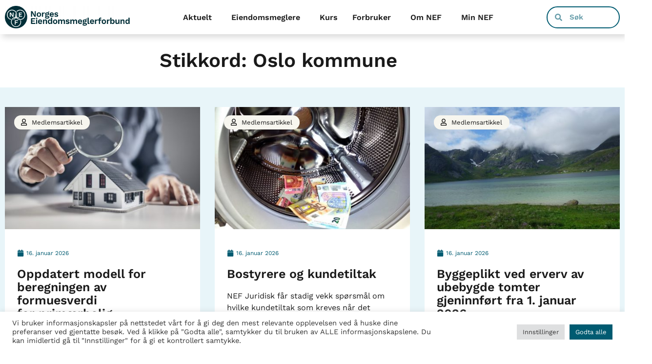

--- FILE ---
content_type: text/html; charset=UTF-8
request_url: https://nef.no/tag/oslo-kommune/
body_size: 28111
content:
<!doctype html>
<html lang="nb-NO">
<head>
	<meta charset="UTF-8">
	<meta name="viewport" content="width=device-width, initial-scale=1">
	<link rel="profile" href="https://gmpg.org/xfn/11">
	<meta name='robots' content='index, follow, max-image-preview:large, max-snippet:-1, max-video-preview:-1' />

	<!-- This site is optimized with the Yoast SEO plugin v26.8 - https://yoast.com/product/yoast-seo-wordpress/ -->
	<title>Oslo kommune Arkiver - NEF.no</title>
	<link rel="canonical" href="https://nef.no/tag/oslo-kommune/" />
	<meta property="og:locale" content="nb_NO" />
	<meta property="og:type" content="article" />
	<meta property="og:title" content="Oslo kommune Arkiver - NEF.no" />
	<meta property="og:url" content="https://nef.no/tag/oslo-kommune/" />
	<meta property="og:site_name" content="NEF.no" />
	<meta name="twitter:card" content="summary_large_image" />
	<script type="application/ld+json" class="yoast-schema-graph">{"@context":"https://schema.org","@graph":[{"@type":"CollectionPage","@id":"https://nef.no/tag/oslo-kommune/","url":"https://nef.no/tag/oslo-kommune/","name":"Oslo kommune Arkiver - NEF.no","isPartOf":{"@id":"https://nef.no/#website"},"primaryImageOfPage":{"@id":"https://nef.no/tag/oslo-kommune/#primaryimage"},"image":{"@id":"https://nef.no/tag/oslo-kommune/#primaryimage"},"thumbnailUrl":"https://nef.no/wp-content/uploads/2023/12/Oslo-logo-lyseblaa-RGB.png","breadcrumb":{"@id":"https://nef.no/tag/oslo-kommune/#breadcrumb"},"inLanguage":"nb-NO"},{"@type":"ImageObject","inLanguage":"nb-NO","@id":"https://nef.no/tag/oslo-kommune/#primaryimage","url":"https://nef.no/wp-content/uploads/2023/12/Oslo-logo-lyseblaa-RGB.png","contentUrl":"https://nef.no/wp-content/uploads/2023/12/Oslo-logo-lyseblaa-RGB.png","width":1372,"height":934},{"@type":"BreadcrumbList","@id":"https://nef.no/tag/oslo-kommune/#breadcrumb","itemListElement":[{"@type":"ListItem","position":1,"name":"Hjem","item":"https://nef.no/"},{"@type":"ListItem","position":2,"name":"Oslo kommune"}]},{"@type":"WebSite","@id":"https://nef.no/#website","url":"https://nef.no/","name":"NEF.no","description":"Norges Eiendomsmeglerforbund","publisher":{"@id":"https://nef.no/#organization"},"potentialAction":[{"@type":"SearchAction","target":{"@type":"EntryPoint","urlTemplate":"https://nef.no/?s={search_term_string}"},"query-input":{"@type":"PropertyValueSpecification","valueRequired":true,"valueName":"search_term_string"}}],"inLanguage":"nb-NO"},{"@type":"Organization","@id":"https://nef.no/#organization","name":"Norges eiendomsmeglerforbund","url":"https://nef.no/","logo":{"@type":"ImageObject","inLanguage":"nb-NO","@id":"https://nef.no/#/schema/logo/image/","url":"https://nef.no/wp-content/uploads/2023/10/NEF-Logo-Main-DarkBlue.png","contentUrl":"https://nef.no/wp-content/uploads/2023/10/NEF-Logo-Main-DarkBlue.png","width":4480,"height":800,"caption":"Norges eiendomsmeglerforbund"},"image":{"@id":"https://nef.no/#/schema/logo/image/"}}]}</script>
	<!-- / Yoast SEO plugin. -->


<link rel='dns-prefetch' href='//cdn.datatables.net' />
<link rel="alternate" type="application/rss+xml" title="NEF.no &raquo; strøm" href="https://nef.no/feed/" />
<link rel="alternate" type="application/rss+xml" title="NEF.no &raquo; kommentarstrøm" href="https://nef.no/comments/feed/" />
<link rel="alternate" type="application/rss+xml" title="NEF.no &raquo; Oslo kommune stikkord-strøm" href="https://nef.no/tag/oslo-kommune/feed/" />
<style id='wp-img-auto-sizes-contain-inline-css'>
img:is([sizes=auto i],[sizes^="auto," i]){contain-intrinsic-size:3000px 1500px}
/*# sourceURL=wp-img-auto-sizes-contain-inline-css */
</style>
<style id='wp-emoji-styles-inline-css'>

	img.wp-smiley, img.emoji {
		display: inline !important;
		border: none !important;
		box-shadow: none !important;
		height: 1em !important;
		width: 1em !important;
		margin: 0 0.07em !important;
		vertical-align: -0.1em !important;
		background: none !important;
		padding: 0 !important;
	}
/*# sourceURL=wp-emoji-styles-inline-css */
</style>
<link rel='stylesheet' id='wp-block-library-css' href='https://nef.no/wp-includes/css/dist/block-library/style.min.css?ver=6.9' media='all' />
<style id='global-styles-inline-css'>
:root{--wp--preset--aspect-ratio--square: 1;--wp--preset--aspect-ratio--4-3: 4/3;--wp--preset--aspect-ratio--3-4: 3/4;--wp--preset--aspect-ratio--3-2: 3/2;--wp--preset--aspect-ratio--2-3: 2/3;--wp--preset--aspect-ratio--16-9: 16/9;--wp--preset--aspect-ratio--9-16: 9/16;--wp--preset--color--black: #000000;--wp--preset--color--cyan-bluish-gray: #abb8c3;--wp--preset--color--white: #ffffff;--wp--preset--color--pale-pink: #f78da7;--wp--preset--color--vivid-red: #cf2e2e;--wp--preset--color--luminous-vivid-orange: #ff6900;--wp--preset--color--luminous-vivid-amber: #fcb900;--wp--preset--color--light-green-cyan: #7bdcb5;--wp--preset--color--vivid-green-cyan: #00d084;--wp--preset--color--pale-cyan-blue: #8ed1fc;--wp--preset--color--vivid-cyan-blue: #0693e3;--wp--preset--color--vivid-purple: #9b51e0;--wp--preset--gradient--vivid-cyan-blue-to-vivid-purple: linear-gradient(135deg,rgb(6,147,227) 0%,rgb(155,81,224) 100%);--wp--preset--gradient--light-green-cyan-to-vivid-green-cyan: linear-gradient(135deg,rgb(122,220,180) 0%,rgb(0,208,130) 100%);--wp--preset--gradient--luminous-vivid-amber-to-luminous-vivid-orange: linear-gradient(135deg,rgb(252,185,0) 0%,rgb(255,105,0) 100%);--wp--preset--gradient--luminous-vivid-orange-to-vivid-red: linear-gradient(135deg,rgb(255,105,0) 0%,rgb(207,46,46) 100%);--wp--preset--gradient--very-light-gray-to-cyan-bluish-gray: linear-gradient(135deg,rgb(238,238,238) 0%,rgb(169,184,195) 100%);--wp--preset--gradient--cool-to-warm-spectrum: linear-gradient(135deg,rgb(74,234,220) 0%,rgb(151,120,209) 20%,rgb(207,42,186) 40%,rgb(238,44,130) 60%,rgb(251,105,98) 80%,rgb(254,248,76) 100%);--wp--preset--gradient--blush-light-purple: linear-gradient(135deg,rgb(255,206,236) 0%,rgb(152,150,240) 100%);--wp--preset--gradient--blush-bordeaux: linear-gradient(135deg,rgb(254,205,165) 0%,rgb(254,45,45) 50%,rgb(107,0,62) 100%);--wp--preset--gradient--luminous-dusk: linear-gradient(135deg,rgb(255,203,112) 0%,rgb(199,81,192) 50%,rgb(65,88,208) 100%);--wp--preset--gradient--pale-ocean: linear-gradient(135deg,rgb(255,245,203) 0%,rgb(182,227,212) 50%,rgb(51,167,181) 100%);--wp--preset--gradient--electric-grass: linear-gradient(135deg,rgb(202,248,128) 0%,rgb(113,206,126) 100%);--wp--preset--gradient--midnight: linear-gradient(135deg,rgb(2,3,129) 0%,rgb(40,116,252) 100%);--wp--preset--font-size--small: 13px;--wp--preset--font-size--medium: 20px;--wp--preset--font-size--large: 36px;--wp--preset--font-size--x-large: 42px;--wp--preset--spacing--20: 0.44rem;--wp--preset--spacing--30: 0.67rem;--wp--preset--spacing--40: 1rem;--wp--preset--spacing--50: 1.5rem;--wp--preset--spacing--60: 2.25rem;--wp--preset--spacing--70: 3.38rem;--wp--preset--spacing--80: 5.06rem;--wp--preset--shadow--natural: 6px 6px 9px rgba(0, 0, 0, 0.2);--wp--preset--shadow--deep: 12px 12px 50px rgba(0, 0, 0, 0.4);--wp--preset--shadow--sharp: 6px 6px 0px rgba(0, 0, 0, 0.2);--wp--preset--shadow--outlined: 6px 6px 0px -3px rgb(255, 255, 255), 6px 6px rgb(0, 0, 0);--wp--preset--shadow--crisp: 6px 6px 0px rgb(0, 0, 0);}:root { --wp--style--global--content-size: 800px;--wp--style--global--wide-size: 1200px; }:where(body) { margin: 0; }.wp-site-blocks > .alignleft { float: left; margin-right: 2em; }.wp-site-blocks > .alignright { float: right; margin-left: 2em; }.wp-site-blocks > .aligncenter { justify-content: center; margin-left: auto; margin-right: auto; }:where(.wp-site-blocks) > * { margin-block-start: 24px; margin-block-end: 0; }:where(.wp-site-blocks) > :first-child { margin-block-start: 0; }:where(.wp-site-blocks) > :last-child { margin-block-end: 0; }:root { --wp--style--block-gap: 24px; }:root :where(.is-layout-flow) > :first-child{margin-block-start: 0;}:root :where(.is-layout-flow) > :last-child{margin-block-end: 0;}:root :where(.is-layout-flow) > *{margin-block-start: 24px;margin-block-end: 0;}:root :where(.is-layout-constrained) > :first-child{margin-block-start: 0;}:root :where(.is-layout-constrained) > :last-child{margin-block-end: 0;}:root :where(.is-layout-constrained) > *{margin-block-start: 24px;margin-block-end: 0;}:root :where(.is-layout-flex){gap: 24px;}:root :where(.is-layout-grid){gap: 24px;}.is-layout-flow > .alignleft{float: left;margin-inline-start: 0;margin-inline-end: 2em;}.is-layout-flow > .alignright{float: right;margin-inline-start: 2em;margin-inline-end: 0;}.is-layout-flow > .aligncenter{margin-left: auto !important;margin-right: auto !important;}.is-layout-constrained > .alignleft{float: left;margin-inline-start: 0;margin-inline-end: 2em;}.is-layout-constrained > .alignright{float: right;margin-inline-start: 2em;margin-inline-end: 0;}.is-layout-constrained > .aligncenter{margin-left: auto !important;margin-right: auto !important;}.is-layout-constrained > :where(:not(.alignleft):not(.alignright):not(.alignfull)){max-width: var(--wp--style--global--content-size);margin-left: auto !important;margin-right: auto !important;}.is-layout-constrained > .alignwide{max-width: var(--wp--style--global--wide-size);}body .is-layout-flex{display: flex;}.is-layout-flex{flex-wrap: wrap;align-items: center;}.is-layout-flex > :is(*, div){margin: 0;}body .is-layout-grid{display: grid;}.is-layout-grid > :is(*, div){margin: 0;}body{padding-top: 0px;padding-right: 0px;padding-bottom: 0px;padding-left: 0px;}a:where(:not(.wp-element-button)){text-decoration: underline;}:root :where(.wp-element-button, .wp-block-button__link){background-color: #32373c;border-width: 0;color: #fff;font-family: inherit;font-size: inherit;font-style: inherit;font-weight: inherit;letter-spacing: inherit;line-height: inherit;padding-top: calc(0.667em + 2px);padding-right: calc(1.333em + 2px);padding-bottom: calc(0.667em + 2px);padding-left: calc(1.333em + 2px);text-decoration: none;text-transform: inherit;}.has-black-color{color: var(--wp--preset--color--black) !important;}.has-cyan-bluish-gray-color{color: var(--wp--preset--color--cyan-bluish-gray) !important;}.has-white-color{color: var(--wp--preset--color--white) !important;}.has-pale-pink-color{color: var(--wp--preset--color--pale-pink) !important;}.has-vivid-red-color{color: var(--wp--preset--color--vivid-red) !important;}.has-luminous-vivid-orange-color{color: var(--wp--preset--color--luminous-vivid-orange) !important;}.has-luminous-vivid-amber-color{color: var(--wp--preset--color--luminous-vivid-amber) !important;}.has-light-green-cyan-color{color: var(--wp--preset--color--light-green-cyan) !important;}.has-vivid-green-cyan-color{color: var(--wp--preset--color--vivid-green-cyan) !important;}.has-pale-cyan-blue-color{color: var(--wp--preset--color--pale-cyan-blue) !important;}.has-vivid-cyan-blue-color{color: var(--wp--preset--color--vivid-cyan-blue) !important;}.has-vivid-purple-color{color: var(--wp--preset--color--vivid-purple) !important;}.has-black-background-color{background-color: var(--wp--preset--color--black) !important;}.has-cyan-bluish-gray-background-color{background-color: var(--wp--preset--color--cyan-bluish-gray) !important;}.has-white-background-color{background-color: var(--wp--preset--color--white) !important;}.has-pale-pink-background-color{background-color: var(--wp--preset--color--pale-pink) !important;}.has-vivid-red-background-color{background-color: var(--wp--preset--color--vivid-red) !important;}.has-luminous-vivid-orange-background-color{background-color: var(--wp--preset--color--luminous-vivid-orange) !important;}.has-luminous-vivid-amber-background-color{background-color: var(--wp--preset--color--luminous-vivid-amber) !important;}.has-light-green-cyan-background-color{background-color: var(--wp--preset--color--light-green-cyan) !important;}.has-vivid-green-cyan-background-color{background-color: var(--wp--preset--color--vivid-green-cyan) !important;}.has-pale-cyan-blue-background-color{background-color: var(--wp--preset--color--pale-cyan-blue) !important;}.has-vivid-cyan-blue-background-color{background-color: var(--wp--preset--color--vivid-cyan-blue) !important;}.has-vivid-purple-background-color{background-color: var(--wp--preset--color--vivid-purple) !important;}.has-black-border-color{border-color: var(--wp--preset--color--black) !important;}.has-cyan-bluish-gray-border-color{border-color: var(--wp--preset--color--cyan-bluish-gray) !important;}.has-white-border-color{border-color: var(--wp--preset--color--white) !important;}.has-pale-pink-border-color{border-color: var(--wp--preset--color--pale-pink) !important;}.has-vivid-red-border-color{border-color: var(--wp--preset--color--vivid-red) !important;}.has-luminous-vivid-orange-border-color{border-color: var(--wp--preset--color--luminous-vivid-orange) !important;}.has-luminous-vivid-amber-border-color{border-color: var(--wp--preset--color--luminous-vivid-amber) !important;}.has-light-green-cyan-border-color{border-color: var(--wp--preset--color--light-green-cyan) !important;}.has-vivid-green-cyan-border-color{border-color: var(--wp--preset--color--vivid-green-cyan) !important;}.has-pale-cyan-blue-border-color{border-color: var(--wp--preset--color--pale-cyan-blue) !important;}.has-vivid-cyan-blue-border-color{border-color: var(--wp--preset--color--vivid-cyan-blue) !important;}.has-vivid-purple-border-color{border-color: var(--wp--preset--color--vivid-purple) !important;}.has-vivid-cyan-blue-to-vivid-purple-gradient-background{background: var(--wp--preset--gradient--vivid-cyan-blue-to-vivid-purple) !important;}.has-light-green-cyan-to-vivid-green-cyan-gradient-background{background: var(--wp--preset--gradient--light-green-cyan-to-vivid-green-cyan) !important;}.has-luminous-vivid-amber-to-luminous-vivid-orange-gradient-background{background: var(--wp--preset--gradient--luminous-vivid-amber-to-luminous-vivid-orange) !important;}.has-luminous-vivid-orange-to-vivid-red-gradient-background{background: var(--wp--preset--gradient--luminous-vivid-orange-to-vivid-red) !important;}.has-very-light-gray-to-cyan-bluish-gray-gradient-background{background: var(--wp--preset--gradient--very-light-gray-to-cyan-bluish-gray) !important;}.has-cool-to-warm-spectrum-gradient-background{background: var(--wp--preset--gradient--cool-to-warm-spectrum) !important;}.has-blush-light-purple-gradient-background{background: var(--wp--preset--gradient--blush-light-purple) !important;}.has-blush-bordeaux-gradient-background{background: var(--wp--preset--gradient--blush-bordeaux) !important;}.has-luminous-dusk-gradient-background{background: var(--wp--preset--gradient--luminous-dusk) !important;}.has-pale-ocean-gradient-background{background: var(--wp--preset--gradient--pale-ocean) !important;}.has-electric-grass-gradient-background{background: var(--wp--preset--gradient--electric-grass) !important;}.has-midnight-gradient-background{background: var(--wp--preset--gradient--midnight) !important;}.has-small-font-size{font-size: var(--wp--preset--font-size--small) !important;}.has-medium-font-size{font-size: var(--wp--preset--font-size--medium) !important;}.has-large-font-size{font-size: var(--wp--preset--font-size--large) !important;}.has-x-large-font-size{font-size: var(--wp--preset--font-size--x-large) !important;}
:root :where(.wp-block-pullquote){font-size: 1.5em;line-height: 1.6;}
/*# sourceURL=global-styles-inline-css */
</style>
<link rel='stylesheet' id='contact-form-7-css' href='https://nef.no/wp-content/plugins/contact-form-7/includes/css/styles.css?ver=6.1.4' media='all' />
<link rel='stylesheet' id='cookie-law-info-css' href='https://nef.no/wp-content/plugins/cookie-law-info/legacy/public/css/cookie-law-info-public.css?ver=3.3.9.1' media='all' />
<link rel='stylesheet' id='cookie-law-info-gdpr-css' href='https://nef.no/wp-content/plugins/cookie-law-info/legacy/public/css/cookie-law-info-gdpr.css?ver=3.3.9.1' media='all' />
<link rel='stylesheet' id='datatables-css-css' href='https://cdn.datatables.net/1.13.1/css/jquery.dataTables.min.css?ver=6.9' media='all' />
<link rel='stylesheet' id='member-list-css-css' href='https://nef.no/wp-content/plugins/nef-medlemsliste/member-list.css?ver=1756904802' media='all' />
<link rel='stylesheet' id='datatables-responsive-css-css' href='https://cdn.datatables.net/responsive/2.4.1/css/responsive.dataTables.min.css?ver=6.9' media='all' />
<link rel='stylesheet' id='wp-job-manager-job-listings-css' href='https://nef.no/wp-content/plugins/wp-job-manager/assets/dist/css/job-listings.css?ver=598383a28ac5f9f156e4' media='all' />
<link rel='stylesheet' id='hello-elementor-css' href='https://nef.no/wp-content/themes/hello-elementor/assets/css/reset.css?ver=3.4.5' media='all' />
<link rel='stylesheet' id='hello-elementor-theme-style-css' href='https://nef.no/wp-content/themes/hello-elementor/assets/css/theme.css?ver=3.4.5' media='all' />
<link rel='stylesheet' id='hello-elementor-header-footer-css' href='https://nef.no/wp-content/themes/hello-elementor/assets/css/header-footer.css?ver=3.4.5' media='all' />
<link rel='stylesheet' id='elementor-frontend-css' href='https://nef.no/wp-content/plugins/elementor/assets/css/frontend.min.css?ver=3.34.0' media='all' />
<link rel='stylesheet' id='elementor-post-28672-css' href='https://nef.no/wp-content/uploads/elementor/css/post-28672.css?ver=1768949186' media='all' />
<link rel='stylesheet' id='widget-image-css' href='https://nef.no/wp-content/plugins/elementor/assets/css/widget-image.min.css?ver=3.34.0' media='all' />
<link rel='stylesheet' id='widget-nav-menu-css' href='https://nef.no/wp-content/plugins/elementor-pro/assets/css/widget-nav-menu.min.css?ver=3.34.0' media='all' />
<link rel='stylesheet' id='widget-search-form-css' href='https://nef.no/wp-content/plugins/elementor-pro/assets/css/widget-search-form.min.css?ver=3.34.0' media='all' />
<link rel='stylesheet' id='e-sticky-css' href='https://nef.no/wp-content/plugins/elementor-pro/assets/css/modules/sticky.min.css?ver=3.34.0' media='all' />
<link rel='stylesheet' id='e-motion-fx-css' href='https://nef.no/wp-content/plugins/elementor-pro/assets/css/modules/motion-fx.min.css?ver=3.34.0' media='all' />
<link rel='stylesheet' id='widget-heading-css' href='https://nef.no/wp-content/plugins/elementor/assets/css/widget-heading.min.css?ver=3.34.0' media='all' />
<link rel='stylesheet' id='widget-posts-css' href='https://nef.no/wp-content/plugins/elementor-pro/assets/css/widget-posts.min.css?ver=3.34.0' media='all' />
<link rel='stylesheet' id='uael-frontend-css' href='https://nef.no/wp-content/plugins/ultimate-elementor/assets/min-css/uael-frontend.min.css?ver=1.42.2' media='all' />
<link rel='stylesheet' id='uael-teammember-social-icons-css' href='https://nef.no/wp-content/plugins/elementor/assets/css/widget-social-icons.min.css?ver=3.24.0' media='all' />
<link rel='stylesheet' id='uael-social-share-icons-brands-css' href='https://nef.no/wp-content/plugins/elementor/assets/lib/font-awesome/css/brands.css?ver=5.15.3' media='all' />
<link rel='stylesheet' id='uael-social-share-icons-fontawesome-css' href='https://nef.no/wp-content/plugins/elementor/assets/lib/font-awesome/css/fontawesome.css?ver=5.15.3' media='all' />
<link rel='stylesheet' id='uael-nav-menu-icons-css' href='https://nef.no/wp-content/plugins/elementor/assets/lib/font-awesome/css/solid.css?ver=5.15.3' media='all' />
<link rel='stylesheet' id='elementor-post-28694-css' href='https://nef.no/wp-content/uploads/elementor/css/post-28694.css?ver=1768949186' media='all' />
<link rel='stylesheet' id='elementor-post-28697-css' href='https://nef.no/wp-content/uploads/elementor/css/post-28697.css?ver=1768949186' media='all' />
<link rel='stylesheet' id='elementor-post-29808-css' href='https://nef.no/wp-content/uploads/elementor/css/post-29808.css?ver=1768949343' media='all' />
<link rel='stylesheet' id='wp-pagenavi-css' href='https://nef.no/wp-content/plugins/wp-pagenavi/pagenavi-css.css?ver=2.70' media='all' />
<link rel='stylesheet' id='ecs-styles-css' href='https://nef.no/wp-content/plugins/ele-custom-skin/assets/css/ecs-style.css?ver=3.1.9' media='all' />
<link rel='stylesheet' id='elementor-post-29471-css' href='https://nef.no/wp-content/uploads/elementor/css/post-29471.css?ver=1712747259' media='all' />
<link rel='stylesheet' id='elementor-post-29689-css' href='https://nef.no/wp-content/uploads/elementor/css/post-29689.css?ver=1749141974' media='all' />
<link rel='stylesheet' id='elementor-post-29892-css' href='https://nef.no/wp-content/uploads/elementor/css/post-29892.css?ver=1668419067' media='all' />
<link rel='stylesheet' id='elementor-post-30124-css' href='https://nef.no/wp-content/uploads/elementor/css/post-30124.css?ver=1666958439' media='all' />
<link rel='stylesheet' id='elementor-post-30307-css' href='https://nef.no/wp-content/uploads/elementor/css/post-30307.css?ver=1767781226' media='all' />
<link rel='stylesheet' id='elementor-post-30373-css' href='https://nef.no/wp-content/uploads/elementor/css/post-30373.css?ver=1668419021' media='all' />
<link rel='stylesheet' id='elementor-post-30494-css' href='https://nef.no/wp-content/uploads/elementor/css/post-30494.css?ver=1666958228' media='all' />
<link rel='stylesheet' id='elementor-post-30517-css' href='https://nef.no/wp-content/uploads/elementor/css/post-30517.css?ver=1664793708' media='all' />
<link rel='stylesheet' id='elementor-post-30767-css' href='https://nef.no/wp-content/uploads/elementor/css/post-30767.css?ver=1664468090' media='all' />
<link rel='stylesheet' id='elementor-post-30835-css' href='https://nef.no/wp-content/uploads/elementor/css/post-30835.css?ver=1669990824' media='all' />
<link rel='stylesheet' id='elementor-post-31008-css' href='https://nef.no/wp-content/uploads/elementor/css/post-31008.css?ver=1668505883' media='all' />
<link rel='stylesheet' id='elementor-post-31152-css' href='https://nef.no/wp-content/uploads/elementor/css/post-31152.css?ver=1667229468' media='all' />
<link rel='stylesheet' id='elementor-post-31207-css' href='https://nef.no/wp-content/uploads/elementor/css/post-31207.css?ver=1668769166' media='all' />
<link rel='stylesheet' id='elementor-post-32316-css' href='https://nef.no/wp-content/uploads/elementor/css/post-32316.css?ver=1666876860' media='all' />
<link rel='stylesheet' id='elementor-post-32531-css' href='https://nef.no/wp-content/uploads/elementor/css/post-32531.css?ver=1749141989' media='all' />
<link rel='stylesheet' id='elementor-post-33861-css' href='https://nef.no/wp-content/uploads/elementor/css/post-33861.css?ver=1749142003' media='all' />
<link rel='stylesheet' id='elementor-post-40810-css' href='https://nef.no/wp-content/uploads/elementor/css/post-40810.css?ver=1704968137' media='all' />
<link rel='stylesheet' id='elementor-gf-local-worksans-css' href='https://nef.no/wp-content/uploads/elementor/google-fonts/css/worksans.css?ver=1742289262' media='all' />
<script src="https://nef.no/wp-includes/js/jquery/jquery.min.js?ver=3.7.1" id="jquery-core-js"></script>
<script src="https://nef.no/wp-includes/js/jquery/jquery-migrate.min.js?ver=3.4.1" id="jquery-migrate-js"></script>
<script id="cookie-law-info-js-extra">
var Cli_Data = {"nn_cookie_ids":[],"cookielist":[],"non_necessary_cookies":[],"ccpaEnabled":"","ccpaRegionBased":"","ccpaBarEnabled":"","strictlyEnabled":["necessary","obligatoire"],"ccpaType":"gdpr","js_blocking":"","custom_integration":"","triggerDomRefresh":"","secure_cookies":""};
var cli_cookiebar_settings = {"animate_speed_hide":"500","animate_speed_show":"500","background":"#FFF","border":"#b1a6a6c2","border_on":"","button_1_button_colour":"#005b71","button_1_button_hover":"#00495a","button_1_link_colour":"#fff","button_1_as_button":"1","button_1_new_win":"","button_2_button_colour":"#333","button_2_button_hover":"#292929","button_2_link_colour":"#444","button_2_as_button":"","button_2_hidebar":"","button_3_button_colour":"#dedfe0","button_3_button_hover":"#b2b2b3","button_3_link_colour":"#333333","button_3_as_button":"1","button_3_new_win":"","button_4_button_colour":"#dedfe0","button_4_button_hover":"#b2b2b3","button_4_link_colour":"#333333","button_4_as_button":"1","button_7_button_colour":"#005b71","button_7_button_hover":"#00495a","button_7_link_colour":"#fff","button_7_as_button":"1","button_7_new_win":"","font_family":"inherit","header_fix":"","notify_animate_hide":"1","notify_animate_show":"","notify_div_id":"#cookie-law-info-bar","notify_position_horizontal":"left","notify_position_vertical":"bottom","scroll_close":"","scroll_close_reload":"","accept_close_reload":"","reject_close_reload":"","showagain_tab":"","showagain_background":"#fff","showagain_border":"#000","showagain_div_id":"#cookie-law-info-again","showagain_x_position":"100px","text":"#333333","show_once_yn":"","show_once":"10000","logging_on":"","as_popup":"","popup_overlay":"1","bar_heading_text":"","cookie_bar_as":"banner","popup_showagain_position":"bottom-right","widget_position":"left"};
var log_object = {"ajax_url":"https://nef.no/wp-admin/admin-ajax.php"};
//# sourceURL=cookie-law-info-js-extra
</script>
<script src="https://nef.no/wp-content/plugins/cookie-law-info/legacy/public/js/cookie-law-info-public.js?ver=3.3.9.1" id="cookie-law-info-js"></script>
<script src="https://cdn.datatables.net/responsive/2.4.1/js/dataTables.responsive.min.js?ver=6.9" id="datatables-responsive-js-js"></script>
<script id="ecs_ajax_load-js-extra">
var ecs_ajax_params = {"ajaxurl":"https://nef.no/wp-admin/admin-ajax.php","posts":"{\"tag\":\"oslo-kommune\",\"error\":\"\",\"m\":\"\",\"p\":0,\"post_parent\":\"\",\"subpost\":\"\",\"subpost_id\":\"\",\"attachment\":\"\",\"attachment_id\":0,\"name\":\"\",\"pagename\":\"\",\"page_id\":0,\"second\":\"\",\"minute\":\"\",\"hour\":\"\",\"day\":0,\"monthnum\":0,\"year\":0,\"w\":0,\"category_name\":\"\",\"cat\":\"\",\"tag_id\":646,\"author\":\"\",\"author_name\":\"\",\"feed\":\"\",\"tb\":\"\",\"paged\":0,\"meta_key\":\"\",\"meta_value\":\"\",\"preview\":\"\",\"s\":\"\",\"sentence\":\"\",\"title\":\"\",\"fields\":\"all\",\"menu_order\":\"\",\"embed\":\"\",\"category__in\":[],\"category__not_in\":[],\"category__and\":[],\"post__in\":[],\"post__not_in\":[],\"post_name__in\":[],\"tag__in\":[],\"tag__not_in\":[],\"tag__and\":[],\"tag_slug__in\":[\"oslo-kommune\"],\"tag_slug__and\":[],\"post_parent__in\":[],\"post_parent__not_in\":[],\"author__in\":[],\"author__not_in\":[],\"search_columns\":[],\"ignore_sticky_posts\":false,\"suppress_filters\":false,\"cache_results\":true,\"update_post_term_cache\":true,\"update_menu_item_cache\":false,\"lazy_load_term_meta\":true,\"update_post_meta_cache\":true,\"post_type\":\"\",\"posts_per_page\":10,\"nopaging\":false,\"comments_per_page\":\"50\",\"no_found_rows\":false,\"order\":\"DESC\"}"};
//# sourceURL=ecs_ajax_load-js-extra
</script>
<script src="https://nef.no/wp-content/plugins/ele-custom-skin/assets/js/ecs_ajax_pagination.js?ver=3.1.9" id="ecs_ajax_load-js"></script>
<script src="https://nef.no/wp-content/plugins/ele-custom-skin/assets/js/ecs.js?ver=3.1.9" id="ecs-script-js"></script>
<link rel="https://api.w.org/" href="https://nef.no/wp-json/" /><link rel="alternate" title="JSON" type="application/json" href="https://nef.no/wp-json/wp/v2/tags/646" /><link rel="EditURI" type="application/rsd+xml" title="RSD" href="https://nef.no/xmlrpc.php?rsd" />
<meta name="generator" content="WordPress 6.9" />
<meta name="cdp-version" content="1.5.0" /><!-- start Simple Custom CSS and JS -->
<style>
.post-password-form{
	margin: 50px auto;
    width: 100%;
    max-width: 1280px;
    padding: 30px;
}</style>
<!-- end Simple Custom CSS and JS -->
<!-- start Simple Custom CSS and JS -->
<style>
.lbltxt{
	margin: 20px 0px 0px;
}</style>
<!-- end Simple Custom CSS and JS -->
<!-- start Simple Custom CSS and JS -->
<style>
@media (max-width: 767px){
	.tag-post{
	top: 26px !important;
	left: 22px !important;
}
}</style>
<!-- end Simple Custom CSS and JS -->
<!-- start Simple Custom CSS and JS -->
<style>
.elementor-widget-text-editor h2{
	margin-top: 2rem;
	margin-bottom: 0.75rem;
}
.elementor-widget-text-editor h3{
	margin-top: 2rem;
	margin-bottom: 0.75rem;
}
.elementor-widget-text-editor h4{
	margin-top: 1.5rem;
	margin-bottom: 0.75rem;
}
.elementor-widget-theme-post-content h2{
	margin-top: 2rem;
	margin-bottom: 0.75rem
}
.elementor-widget-theme-post-content h3{
	margin-top: 2rem;
	margin-bottom: 0.75rem
}
.elementor-widget-theme-post-content h4{
	margin-top: 1.5rem;
	margin-bottom: 0.75rem
}

.elementor-widget-theme-post-content ol{
	margin-bottom: 20px;	
}
.elementor-widget-theme-post-content ul{
	margin-bottom: 20px;	
}
.elementor-widget-theme-post-content li{
	margin-bottom: 10px;
}
.has-medium-font-size {
	line-height: 1.25em;
	margin-bottom: 5px;
}
</style>
<!-- end Simple Custom CSS and JS -->
<!-- start Simple Custom CSS and JS -->
<style>
.job_listing.type-job_listing{
	margin: 60px 0;
}</style>
<!-- end Simple Custom CSS and JS -->
<!-- start Simple Custom CSS and JS -->
<style>
.elementor-price-table .elementor-price-table__header{
	line-height: 1 !important;
	padding: 20px 15px !important;
}
.elementor-price-table .elementor-price-table__features-list li{
	line-height: 1.2 !important;
}
.elementor-price-table .elementor-price-table__features-list li .elementor-price-table__feature-inner{
	margin-left: 20px !important;
	margin-right: 20px !important;
}
.elementor-price-table .elementor-price-table__heading{
	margin: 0 0 5px !important;
}</style>
<!-- end Simple Custom CSS and JS -->
<!-- start Simple Custom CSS and JS -->
<style>
.cli-switch input:checked + .cli-slider{
	background-color: #005B71;
}
#wt-cli-privacy-save-btn{
	background-color: #005B71;
}
.wt-cli-ckyes-brand-logo{
	display: none;
}</style>
<!-- end Simple Custom CSS and JS -->
<!-- start Simple Custom CSS and JS -->
<style>
.bestilling-skjema{
	display: flex;
	flex-direction: row;
	flex-wrap: wrap;
	justify-content: space-between;
}
.bestilling-item{
	width: 50%;
	padding: 1rem;
}
</style>
<!-- end Simple Custom CSS and JS -->
<!-- start Simple Custom CSS and JS -->
<style>
/*Lokalforeninger */
/* Desktop */
.elementor-column.lokalforeninger-logo-column {
    width: 80px;
	min-width: 80px;
}
.elementor-column.lokalforeninger-text-column {
    width: auto;
}

/* Tablet */
body[data-elementor-device-mode=tablet] .elementor-column.lokalforeninger-logo-column {
    width: 80px;
	min-width: 80px;
}
body[data-elementor-device-mode=tablet] .elementor-column.lokalforeninger-text-column {
    width: auto;
}

/* Mobile */
body[data-elementor-device-mode=mobile] .elementor-column.lokalforeninger-logo-column {
    width: 80px;
	min-width: 80px;
}
body[data-elementor-device-mode=mobile] .elementor-column.lokalforeninger-text-column {
    width: auto;
}
</style>
<!-- end Simple Custom CSS and JS -->
<!-- Google tag (gtag.js) -->
<script async src="https://www.googletagmanager.com/gtag/js?id=UA-7950798-1"></script>
<script>
  window.dataLayer = window.dataLayer || [];
  function gtag(){dataLayer.push(arguments);}
  gtag('js', new Date());

  gtag('config', 'UA-7950798-1');
</script>

<meta name="google-site-verification" content="qPaZxqdhZnIkQXcWO53wp_0Sj7Kjo9DCIKzqVAlbtWg" /><meta name="generator" content="Elementor 3.34.0; features: e_font_icon_svg, additional_custom_breakpoints; settings: css_print_method-external, google_font-enabled, font_display-swap">
			<style>
				.e-con.e-parent:nth-of-type(n+4):not(.e-lazyloaded):not(.e-no-lazyload),
				.e-con.e-parent:nth-of-type(n+4):not(.e-lazyloaded):not(.e-no-lazyload) * {
					background-image: none !important;
				}
				@media screen and (max-height: 1024px) {
					.e-con.e-parent:nth-of-type(n+3):not(.e-lazyloaded):not(.e-no-lazyload),
					.e-con.e-parent:nth-of-type(n+3):not(.e-lazyloaded):not(.e-no-lazyload) * {
						background-image: none !important;
					}
				}
				@media screen and (max-height: 640px) {
					.e-con.e-parent:nth-of-type(n+2):not(.e-lazyloaded):not(.e-no-lazyload),
					.e-con.e-parent:nth-of-type(n+2):not(.e-lazyloaded):not(.e-no-lazyload) * {
						background-image: none !important;
					}
				}
			</style>
			<noscript><style>.lazyload[data-src]{display:none !important;}</style></noscript><style>.lazyload{background-image:none !important;}.lazyload:before{background-image:none !important;}</style><style class="wpcode-css-snippet">.old-post-badge {
    background: rgba(255 102 102 /7%);
    color: #ff6666;
    padding: 10px;
    display: flex;
    flex-direction: row;
    justify-content: center;
    align-items: center;
    gap: 10px;
    text-align: center;
    border-radius: 5px;
    font-size: 14px;
    margin-top: 20px;
}
.old-post-badge p{
    margin-block-end: 0;
}</style><link rel="icon" href="https://nef.no/wp-content/uploads/2022/08/NEF-fav_icon-elementor_v2-150x150.png" sizes="32x32" />
<link rel="icon" href="https://nef.no/wp-content/uploads/2022/08/NEF-fav_icon-elementor_v2-450x450.png" sizes="192x192" />
<link rel="apple-touch-icon" href="https://nef.no/wp-content/uploads/2022/08/NEF-fav_icon-elementor_v2-450x450.png" />
<meta name="msapplication-TileImage" content="https://nef.no/wp-content/uploads/2022/08/NEF-fav_icon-elementor_v2-450x450.png" />
</head>
<body class="archive tag tag-oslo-kommune tag-646 wp-custom-logo wp-embed-responsive wp-theme-hello-elementor hello-elementor-default hello-elementor elementor-page-29808 elementor-default elementor-template-full-width elementor-kit-28672">


<a class="skip-link screen-reader-text" href="#content">Skip to content</a>

		<header data-elementor-type="header" data-elementor-id="28694" class="elementor elementor-28694 elementor-location-header" data-elementor-post-type="elementor_library">
					<section class="elementor-section elementor-top-section elementor-element elementor-element-6d8934c elementor-section-content-middle elementor-section-stretched nav-bar elementor-hidden-tablet elementor-hidden-mobile elementor-section-boxed elementor-section-height-default elementor-section-height-default" data-id="6d8934c" data-element_type="section" data-settings="{&quot;background_background&quot;:&quot;classic&quot;,&quot;sticky&quot;:&quot;top&quot;,&quot;stretch_section&quot;:&quot;section-stretched&quot;,&quot;sticky_on&quot;:[&quot;desktop&quot;,&quot;tablet&quot;,&quot;mobile&quot;],&quot;sticky_offset&quot;:0,&quot;sticky_effects_offset&quot;:0,&quot;sticky_anchor_link_offset&quot;:0}">
						<div class="elementor-container elementor-column-gap-default">
					<div class="elementor-column elementor-col-100 elementor-top-column elementor-element elementor-element-9cb12d0" data-id="9cb12d0" data-element_type="column">
			<div class="elementor-widget-wrap elementor-element-populated">
						<div class="elementor-element elementor-element-a403eea elementor-widget__width-initial site-logo elementor-widget elementor-widget-theme-site-logo elementor-widget-image" data-id="a403eea" data-element_type="widget" data-widget_type="theme-site-logo.default">
				<div class="elementor-widget-container">
											<a href="https://nef.no">
			<img fetchpriority="high" width="4480" height="800" src="[data-uri]" class="attachment-full size-full wp-image-39352 lazyload" alt=""   data-src="https://nef.no/wp-content/uploads/2023/10/NEF-Logo-Main-DarkBlue.png" decoding="async" data-srcset="https://nef.no/wp-content/uploads/2023/10/NEF-Logo-Main-DarkBlue.png 4480w, https://nef.no/wp-content/uploads/2023/10/NEF-Logo-Main-DarkBlue-450x80.png 450w, https://nef.no/wp-content/uploads/2023/10/NEF-Logo-Main-DarkBlue-1024x183.png 1024w, https://nef.no/wp-content/uploads/2023/10/NEF-Logo-Main-DarkBlue-1536x274.png 1536w, https://nef.no/wp-content/uploads/2023/10/NEF-Logo-Main-DarkBlue-2048x366.png 2048w" data-sizes="auto" data-eio-rwidth="4480" data-eio-rheight="800" /><noscript><img fetchpriority="high" width="4480" height="800" src="https://nef.no/wp-content/uploads/2023/10/NEF-Logo-Main-DarkBlue.png" class="attachment-full size-full wp-image-39352" alt="" srcset="https://nef.no/wp-content/uploads/2023/10/NEF-Logo-Main-DarkBlue.png 4480w, https://nef.no/wp-content/uploads/2023/10/NEF-Logo-Main-DarkBlue-450x80.png 450w, https://nef.no/wp-content/uploads/2023/10/NEF-Logo-Main-DarkBlue-1024x183.png 1024w, https://nef.no/wp-content/uploads/2023/10/NEF-Logo-Main-DarkBlue-1536x274.png 1536w, https://nef.no/wp-content/uploads/2023/10/NEF-Logo-Main-DarkBlue-2048x366.png 2048w" sizes="(max-width: 4480px) 100vw, 4480px" data-eio="l" /></noscript>				</a>
											</div>
				</div>
				<div class="elementor-element elementor-element-1eaafb1 elementor-nav-menu__align-center elementor-widget__width-auto elementor-nav-menu--stretch elementor-nav-menu--dropdown-tablet elementor-nav-menu__text-align-aside elementor-nav-menu--toggle elementor-nav-menu--burger elementor-widget elementor-widget-nav-menu" data-id="1eaafb1" data-element_type="widget" data-settings="{&quot;submenu_icon&quot;:{&quot;value&quot;:&quot;&lt;i aria-hidden=\&quot;true\&quot; class=\&quot;\&quot;&gt;&lt;\/i&gt;&quot;,&quot;library&quot;:&quot;&quot;},&quot;full_width&quot;:&quot;stretch&quot;,&quot;layout&quot;:&quot;horizontal&quot;,&quot;toggle&quot;:&quot;burger&quot;}" data-widget_type="nav-menu.default">
				<div class="elementor-widget-container">
								<nav aria-label="Meny" class="elementor-nav-menu--main elementor-nav-menu__container elementor-nav-menu--layout-horizontal e--pointer-background e--animation-fade">
				<ul id="menu-1-1eaafb1" class="elementor-nav-menu"><li class="menu-item menu-item-type-post_type menu-item-object-page menu-item-has-children menu-item-28719"><a href="https://nef.no/aktuelt/" class="elementor-item">Aktuelt</a>
<ul class="sub-menu elementor-nav-menu--dropdown">
	<li class="menu-item menu-item-type-post_type menu-item-object-page menu-item-30370"><a href="https://nef.no/nyheter/" class="elementor-sub-item">Nyheter</a></li>
	<li class="menu-item menu-item-type-post_type menu-item-object-page menu-item-30371"><a href="https://nef.no/fagartikler/" class="elementor-sub-item">Fagartikler</a></li>
	<li class="menu-item menu-item-type-post_type menu-item-object-page menu-item-30380"><a href="https://nef.no/pressemeldinger/" class="elementor-sub-item">Pressemeldinger</a></li>
	<li class="menu-item menu-item-type-post_type menu-item-object-page menu-item-30381"><a href="https://nef.no/statistikk-og-analyser/" class="elementor-sub-item">Statistikk og analyser</a></li>
	<li class="menu-item menu-item-type-post_type menu-item-object-page menu-item-30387"><a href="https://nef.no/interessepolitikk/" class="elementor-sub-item">Interessepolitikk</a></li>
	<li class="menu-item menu-item-type-post_type menu-item-object-page menu-item-41964"><a href="https://nef.no/horinger/" class="elementor-sub-item">Høringer</a></li>
</ul>
</li>
<li class="menu-item menu-item-type-post_type menu-item-object-page menu-item-has-children menu-item-30394"><a href="https://nef.no/eiendomsmeglere/" class="elementor-item">Eiendomsmeglere</a>
<ul class="sub-menu elementor-nav-menu--dropdown">
	<li class="menu-item menu-item-type-post_type menu-item-object-page menu-item-30397"><a href="https://nef.no/medlemskap/" class="elementor-sub-item">Medlemskap</a></li>
	<li class="menu-item menu-item-type-post_type menu-item-object-page menu-item-30401"><a href="https://nef.no/eiendomsmeglere/juridisk-bistand/" class="elementor-sub-item">Juridisk bistand fra NEF</a></li>
	<li class="menu-item menu-item-type-post_type menu-item-object-page menu-item-30402"><a href="https://nef.no/eiendomsmeglere/ledige-stillinger/" class="elementor-sub-item">Ledige stillinger</a></li>
	<li class="menu-item menu-item-type-post_type menu-item-object-page menu-item-45033"><a href="https://nef.no/medlemskap/fordelsprogram/" class="elementor-sub-item">NEF fordelsprogram</a></li>
	<li class="menu-item menu-item-type-post_type menu-item-object-page menu-item-32087"><a href="https://nef.no/eiendomsmeglere/bransjemagasin/" class="elementor-sub-item">Bransjemagasin</a></li>
	<li class="menu-item menu-item-type-post_type menu-item-object-page menu-item-30403"><a href="https://nef.no/eiendomsmeglere/proptech/" class="elementor-sub-item">Proptech</a></li>
	<li class="menu-item menu-item-type-post_type menu-item-object-page menu-item-30404"><a href="https://nef.no/om-nef/relaterte-organisasjoner/" class="elementor-sub-item">Relaterte organisasjoner</a></li>
	<li class="menu-item menu-item-type-post_type menu-item-object-page menu-item-30405"><a href="https://nef.no/butikk/" class="elementor-sub-item">Butikk</a></li>
	<li class="menu-item menu-item-type-post_type menu-item-object-page menu-item-36744"><a href="https://nef.no/gullmegleren/" class="elementor-sub-item">Gullmegleren</a></li>
</ul>
</li>
<li class="menu-item menu-item-type-post_type menu-item-object-page menu-item-30398"><a href="https://nef.no/kurs/" class="elementor-item">Kurs</a></li>
<li class="menu-item menu-item-type-post_type menu-item-object-page menu-item-has-children menu-item-28717"><a href="https://nef.no/forbruker/" class="elementor-item">Forbruker</a>
<ul class="sub-menu elementor-nav-menu--dropdown">
	<li class="menu-item menu-item-type-post_type menu-item-object-page menu-item-30407"><a href="https://nef.no/forbruker/boligpriser/" class="elementor-sub-item">Boligpriser</a></li>
	<li class="menu-item menu-item-type-post_type menu-item-object-page menu-item-30409"><a href="https://nef.no/forbruker/slik-kjoper-du-bolig/" class="elementor-sub-item">Slik kjøper du bolig</a></li>
	<li class="menu-item menu-item-type-post_type menu-item-object-page menu-item-30408"><a href="https://nef.no/forbruker/slik-selger-du-bolig/" class="elementor-sub-item">Slik selger du bolig</a></li>
	<li class="menu-item menu-item-type-post_type menu-item-object-page menu-item-30411"><a href="https://nef.no/forbruker/ordbok/" class="elementor-sub-item">Ordbok</a></li>
</ul>
</li>
<li class="menu-item menu-item-type-post_type menu-item-object-page menu-item-has-children menu-item-28710"><a href="https://nef.no/om-nef/" class="elementor-item">Om NEF</a>
<ul class="sub-menu elementor-nav-menu--dropdown">
	<li class="menu-item menu-item-type-post_type menu-item-object-page menu-item-31942"><a href="https://nef.no/om-nef/kontaktinfo/" class="elementor-sub-item">Kontaktinfo</a></li>
	<li class="menu-item menu-item-type-post_type menu-item-object-page menu-item-30413"><a href="https://nef.no/om-nef/kontaktinfo/pressekontakter/" class="elementor-sub-item">Pressekontakter</a></li>
	<li class="menu-item menu-item-type-post_type menu-item-object-page menu-item-30414"><a href="https://nef.no/om-nef/kontaktinfo/ansatte/" class="elementor-sub-item">Ansatte</a></li>
	<li class="menu-item menu-item-type-post_type menu-item-object-page menu-item-30415"><a href="https://nef.no/om-nef/kontaktinfo/styret-i-nef/" class="elementor-sub-item">Styret i NEF</a></li>
	<li class="menu-item menu-item-type-post_type menu-item-object-page menu-item-30416"><a href="https://nef.no/om-nef/lokalforeninger/" class="elementor-sub-item">Lokalforeninger</a></li>
	<li class="menu-item menu-item-type-post_type menu-item-object-page menu-item-42467"><a href="https://nef.no/om-nef/nef-ung/" class="elementor-sub-item">NEF Ung</a></li>
	<li class="menu-item menu-item-type-post_type menu-item-object-page menu-item-34121"><a href="https://nef.no/eiendomsmeglere/nef-regelverk/" class="elementor-sub-item">Regler og vedtekter</a></li>
	<li class="menu-item menu-item-type-post_type menu-item-object-page menu-item-30417"><a href="https://nef.no/om-nef/historikk/" class="elementor-sub-item">Historikk</a></li>
	<li class="menu-item menu-item-type-post_type menu-item-object-page menu-item-35690"><a href="https://nef.no/om-nef/about-norwegian-association-of-real-estate-agents-nef/" class="elementor-sub-item">About Norwegian Association of Real Estate Agents (NEF)</a></li>
	<li class="menu-item menu-item-type-post_type menu-item-object-page menu-item-30418"><a href="https://nef.no/om-nef/annonsering/" class="elementor-sub-item">Annonsering</a></li>
	<li class="menu-item menu-item-type-post_type menu-item-object-page menu-item-30419"><a href="https://nef.no/om-nef/mediebibliotek/" class="elementor-sub-item">Mediebibliotek</a></li>
</ul>
</li>
<li class="menu-item menu-item-type-custom menu-item-object-custom menu-item-32015"><a href="https://nef.powerappsportals.com/SignIn/" class="elementor-item">Min NEF</a></li>
</ul>			</nav>
					<div class="elementor-menu-toggle" role="button" tabindex="0" aria-label="Menu Toggle" aria-expanded="false">
			<svg aria-hidden="true" role="presentation" class="elementor-menu-toggle__icon--open e-font-icon-svg e-eicon-menu-bar" viewBox="0 0 1000 1000" xmlns="http://www.w3.org/2000/svg"><path d="M104 333H896C929 333 958 304 958 271S929 208 896 208H104C71 208 42 237 42 271S71 333 104 333ZM104 583H896C929 583 958 554 958 521S929 458 896 458H104C71 458 42 487 42 521S71 583 104 583ZM104 833H896C929 833 958 804 958 771S929 708 896 708H104C71 708 42 737 42 771S71 833 104 833Z"></path></svg><svg aria-hidden="true" role="presentation" class="elementor-menu-toggle__icon--close e-font-icon-svg e-eicon-close" viewBox="0 0 1000 1000" xmlns="http://www.w3.org/2000/svg"><path d="M742 167L500 408 258 167C246 154 233 150 217 150 196 150 179 158 167 167 154 179 150 196 150 212 150 229 154 242 171 254L408 500 167 742C138 771 138 800 167 829 196 858 225 858 254 829L496 587 738 829C750 842 767 846 783 846 800 846 817 842 829 829 842 817 846 804 846 783 846 767 842 750 829 737L588 500 833 258C863 229 863 200 833 171 804 137 775 137 742 167Z"></path></svg>		</div>
					<nav class="elementor-nav-menu--dropdown elementor-nav-menu__container" aria-hidden="true">
				<ul id="menu-2-1eaafb1" class="elementor-nav-menu"><li class="menu-item menu-item-type-post_type menu-item-object-page menu-item-has-children menu-item-28719"><a href="https://nef.no/aktuelt/" class="elementor-item" tabindex="-1">Aktuelt</a>
<ul class="sub-menu elementor-nav-menu--dropdown">
	<li class="menu-item menu-item-type-post_type menu-item-object-page menu-item-30370"><a href="https://nef.no/nyheter/" class="elementor-sub-item" tabindex="-1">Nyheter</a></li>
	<li class="menu-item menu-item-type-post_type menu-item-object-page menu-item-30371"><a href="https://nef.no/fagartikler/" class="elementor-sub-item" tabindex="-1">Fagartikler</a></li>
	<li class="menu-item menu-item-type-post_type menu-item-object-page menu-item-30380"><a href="https://nef.no/pressemeldinger/" class="elementor-sub-item" tabindex="-1">Pressemeldinger</a></li>
	<li class="menu-item menu-item-type-post_type menu-item-object-page menu-item-30381"><a href="https://nef.no/statistikk-og-analyser/" class="elementor-sub-item" tabindex="-1">Statistikk og analyser</a></li>
	<li class="menu-item menu-item-type-post_type menu-item-object-page menu-item-30387"><a href="https://nef.no/interessepolitikk/" class="elementor-sub-item" tabindex="-1">Interessepolitikk</a></li>
	<li class="menu-item menu-item-type-post_type menu-item-object-page menu-item-41964"><a href="https://nef.no/horinger/" class="elementor-sub-item" tabindex="-1">Høringer</a></li>
</ul>
</li>
<li class="menu-item menu-item-type-post_type menu-item-object-page menu-item-has-children menu-item-30394"><a href="https://nef.no/eiendomsmeglere/" class="elementor-item" tabindex="-1">Eiendomsmeglere</a>
<ul class="sub-menu elementor-nav-menu--dropdown">
	<li class="menu-item menu-item-type-post_type menu-item-object-page menu-item-30397"><a href="https://nef.no/medlemskap/" class="elementor-sub-item" tabindex="-1">Medlemskap</a></li>
	<li class="menu-item menu-item-type-post_type menu-item-object-page menu-item-30401"><a href="https://nef.no/eiendomsmeglere/juridisk-bistand/" class="elementor-sub-item" tabindex="-1">Juridisk bistand fra NEF</a></li>
	<li class="menu-item menu-item-type-post_type menu-item-object-page menu-item-30402"><a href="https://nef.no/eiendomsmeglere/ledige-stillinger/" class="elementor-sub-item" tabindex="-1">Ledige stillinger</a></li>
	<li class="menu-item menu-item-type-post_type menu-item-object-page menu-item-45033"><a href="https://nef.no/medlemskap/fordelsprogram/" class="elementor-sub-item" tabindex="-1">NEF fordelsprogram</a></li>
	<li class="menu-item menu-item-type-post_type menu-item-object-page menu-item-32087"><a href="https://nef.no/eiendomsmeglere/bransjemagasin/" class="elementor-sub-item" tabindex="-1">Bransjemagasin</a></li>
	<li class="menu-item menu-item-type-post_type menu-item-object-page menu-item-30403"><a href="https://nef.no/eiendomsmeglere/proptech/" class="elementor-sub-item" tabindex="-1">Proptech</a></li>
	<li class="menu-item menu-item-type-post_type menu-item-object-page menu-item-30404"><a href="https://nef.no/om-nef/relaterte-organisasjoner/" class="elementor-sub-item" tabindex="-1">Relaterte organisasjoner</a></li>
	<li class="menu-item menu-item-type-post_type menu-item-object-page menu-item-30405"><a href="https://nef.no/butikk/" class="elementor-sub-item" tabindex="-1">Butikk</a></li>
	<li class="menu-item menu-item-type-post_type menu-item-object-page menu-item-36744"><a href="https://nef.no/gullmegleren/" class="elementor-sub-item" tabindex="-1">Gullmegleren</a></li>
</ul>
</li>
<li class="menu-item menu-item-type-post_type menu-item-object-page menu-item-30398"><a href="https://nef.no/kurs/" class="elementor-item" tabindex="-1">Kurs</a></li>
<li class="menu-item menu-item-type-post_type menu-item-object-page menu-item-has-children menu-item-28717"><a href="https://nef.no/forbruker/" class="elementor-item" tabindex="-1">Forbruker</a>
<ul class="sub-menu elementor-nav-menu--dropdown">
	<li class="menu-item menu-item-type-post_type menu-item-object-page menu-item-30407"><a href="https://nef.no/forbruker/boligpriser/" class="elementor-sub-item" tabindex="-1">Boligpriser</a></li>
	<li class="menu-item menu-item-type-post_type menu-item-object-page menu-item-30409"><a href="https://nef.no/forbruker/slik-kjoper-du-bolig/" class="elementor-sub-item" tabindex="-1">Slik kjøper du bolig</a></li>
	<li class="menu-item menu-item-type-post_type menu-item-object-page menu-item-30408"><a href="https://nef.no/forbruker/slik-selger-du-bolig/" class="elementor-sub-item" tabindex="-1">Slik selger du bolig</a></li>
	<li class="menu-item menu-item-type-post_type menu-item-object-page menu-item-30411"><a href="https://nef.no/forbruker/ordbok/" class="elementor-sub-item" tabindex="-1">Ordbok</a></li>
</ul>
</li>
<li class="menu-item menu-item-type-post_type menu-item-object-page menu-item-has-children menu-item-28710"><a href="https://nef.no/om-nef/" class="elementor-item" tabindex="-1">Om NEF</a>
<ul class="sub-menu elementor-nav-menu--dropdown">
	<li class="menu-item menu-item-type-post_type menu-item-object-page menu-item-31942"><a href="https://nef.no/om-nef/kontaktinfo/" class="elementor-sub-item" tabindex="-1">Kontaktinfo</a></li>
	<li class="menu-item menu-item-type-post_type menu-item-object-page menu-item-30413"><a href="https://nef.no/om-nef/kontaktinfo/pressekontakter/" class="elementor-sub-item" tabindex="-1">Pressekontakter</a></li>
	<li class="menu-item menu-item-type-post_type menu-item-object-page menu-item-30414"><a href="https://nef.no/om-nef/kontaktinfo/ansatte/" class="elementor-sub-item" tabindex="-1">Ansatte</a></li>
	<li class="menu-item menu-item-type-post_type menu-item-object-page menu-item-30415"><a href="https://nef.no/om-nef/kontaktinfo/styret-i-nef/" class="elementor-sub-item" tabindex="-1">Styret i NEF</a></li>
	<li class="menu-item menu-item-type-post_type menu-item-object-page menu-item-30416"><a href="https://nef.no/om-nef/lokalforeninger/" class="elementor-sub-item" tabindex="-1">Lokalforeninger</a></li>
	<li class="menu-item menu-item-type-post_type menu-item-object-page menu-item-42467"><a href="https://nef.no/om-nef/nef-ung/" class="elementor-sub-item" tabindex="-1">NEF Ung</a></li>
	<li class="menu-item menu-item-type-post_type menu-item-object-page menu-item-34121"><a href="https://nef.no/eiendomsmeglere/nef-regelverk/" class="elementor-sub-item" tabindex="-1">Regler og vedtekter</a></li>
	<li class="menu-item menu-item-type-post_type menu-item-object-page menu-item-30417"><a href="https://nef.no/om-nef/historikk/" class="elementor-sub-item" tabindex="-1">Historikk</a></li>
	<li class="menu-item menu-item-type-post_type menu-item-object-page menu-item-35690"><a href="https://nef.no/om-nef/about-norwegian-association-of-real-estate-agents-nef/" class="elementor-sub-item" tabindex="-1">About Norwegian Association of Real Estate Agents (NEF)</a></li>
	<li class="menu-item menu-item-type-post_type menu-item-object-page menu-item-30418"><a href="https://nef.no/om-nef/annonsering/" class="elementor-sub-item" tabindex="-1">Annonsering</a></li>
	<li class="menu-item menu-item-type-post_type menu-item-object-page menu-item-30419"><a href="https://nef.no/om-nef/mediebibliotek/" class="elementor-sub-item" tabindex="-1">Mediebibliotek</a></li>
</ul>
</li>
<li class="menu-item menu-item-type-custom menu-item-object-custom menu-item-32015"><a href="https://nef.powerappsportals.com/SignIn/" class="elementor-item" tabindex="-1">Min NEF</a></li>
</ul>			</nav>
						</div>
				</div>
				<div class="elementor-element elementor-element-aa187d9 elementor-search-form--skin-minimal elementor-widget__width-initial elementor-widget elementor-widget-search-form" data-id="aa187d9" data-element_type="widget" data-settings="{&quot;skin&quot;:&quot;minimal&quot;}" data-widget_type="search-form.default">
				<div class="elementor-widget-container">
							<search role="search">
			<form class="elementor-search-form" action="https://nef.no" method="get">
												<div class="elementor-search-form__container">
					<label class="elementor-screen-only" for="elementor-search-form-aa187d9">Søk</label>

											<div class="elementor-search-form__icon">
							<div class="e-font-icon-svg-container"><svg aria-hidden="true" class="e-font-icon-svg e-fas-search" viewBox="0 0 512 512" xmlns="http://www.w3.org/2000/svg"><path d="M505 442.7L405.3 343c-4.5-4.5-10.6-7-17-7H372c27.6-35.3 44-79.7 44-128C416 93.1 322.9 0 208 0S0 93.1 0 208s93.1 208 208 208c48.3 0 92.7-16.4 128-44v16.3c0 6.4 2.5 12.5 7 17l99.7 99.7c9.4 9.4 24.6 9.4 33.9 0l28.3-28.3c9.4-9.4 9.4-24.6.1-34zM208 336c-70.7 0-128-57.2-128-128 0-70.7 57.2-128 128-128 70.7 0 128 57.2 128 128 0 70.7-57.2 128-128 128z"></path></svg></div>							<span class="elementor-screen-only">Søk</span>
						</div>
					
					<input id="elementor-search-form-aa187d9" placeholder="Søk" class="elementor-search-form__input" type="search" name="s" value="">
					
					
									</div>
			</form>
		</search>
						</div>
				</div>
					</div>
		</div>
					</div>
		</section>
				<section class="elementor-section elementor-top-section elementor-element elementor-element-dcdbbfc elementor-section-content-middle elementor-section-stretched elementor-hidden-desktop elementor-section-full_width nav-bar elementor-section-height-default elementor-section-height-default" data-id="dcdbbfc" data-element_type="section" data-settings="{&quot;background_background&quot;:&quot;classic&quot;,&quot;sticky&quot;:&quot;top&quot;,&quot;stretch_section&quot;:&quot;section-stretched&quot;,&quot;sticky_on&quot;:[&quot;desktop&quot;,&quot;tablet&quot;,&quot;mobile&quot;],&quot;sticky_offset&quot;:0,&quot;sticky_effects_offset&quot;:0,&quot;sticky_anchor_link_offset&quot;:0}">
						<div class="elementor-container elementor-column-gap-default">
					<div class="elementor-column elementor-col-100 elementor-top-column elementor-element elementor-element-1e26da6" data-id="1e26da6" data-element_type="column">
			<div class="elementor-widget-wrap elementor-element-populated">
						<div class="elementor-element elementor-element-e360aa4 elementor-widget__width-initial site-logo elementor-widget elementor-widget-theme-site-logo elementor-widget-image" data-id="e360aa4" data-element_type="widget" data-widget_type="theme-site-logo.default">
				<div class="elementor-widget-container">
											<a href="https://nef.no">
			<img fetchpriority="high" width="4480" height="800" src="[data-uri]" class="attachment-full size-full wp-image-39352 lazyload" alt=""   data-src="https://nef.no/wp-content/uploads/2023/10/NEF-Logo-Main-DarkBlue.png" decoding="async" data-srcset="https://nef.no/wp-content/uploads/2023/10/NEF-Logo-Main-DarkBlue.png 4480w, https://nef.no/wp-content/uploads/2023/10/NEF-Logo-Main-DarkBlue-450x80.png 450w, https://nef.no/wp-content/uploads/2023/10/NEF-Logo-Main-DarkBlue-1024x183.png 1024w, https://nef.no/wp-content/uploads/2023/10/NEF-Logo-Main-DarkBlue-1536x274.png 1536w, https://nef.no/wp-content/uploads/2023/10/NEF-Logo-Main-DarkBlue-2048x366.png 2048w" data-sizes="auto" data-eio-rwidth="4480" data-eio-rheight="800" /><noscript><img fetchpriority="high" width="4480" height="800" src="https://nef.no/wp-content/uploads/2023/10/NEF-Logo-Main-DarkBlue.png" class="attachment-full size-full wp-image-39352" alt="" srcset="https://nef.no/wp-content/uploads/2023/10/NEF-Logo-Main-DarkBlue.png 4480w, https://nef.no/wp-content/uploads/2023/10/NEF-Logo-Main-DarkBlue-450x80.png 450w, https://nef.no/wp-content/uploads/2023/10/NEF-Logo-Main-DarkBlue-1024x183.png 1024w, https://nef.no/wp-content/uploads/2023/10/NEF-Logo-Main-DarkBlue-1536x274.png 1536w, https://nef.no/wp-content/uploads/2023/10/NEF-Logo-Main-DarkBlue-2048x366.png 2048w" sizes="(max-width: 4480px) 100vw, 4480px" data-eio="l" /></noscript>				</a>
											</div>
				</div>
				<div class="elementor-element elementor-element-fef79a0 elementor-nav-menu__align-center elementor-widget__width-auto elementor-nav-menu--stretch elementor-nav-menu--dropdown-tablet elementor-nav-menu__text-align-aside elementor-nav-menu--toggle elementor-nav-menu--burger elementor-widget elementor-widget-nav-menu" data-id="fef79a0" data-element_type="widget" id="nav-bar" data-settings="{&quot;submenu_icon&quot;:{&quot;value&quot;:&quot;&lt;i aria-hidden=\&quot;true\&quot; class=\&quot;\&quot;&gt;&lt;\/i&gt;&quot;,&quot;library&quot;:&quot;&quot;},&quot;full_width&quot;:&quot;stretch&quot;,&quot;motion_fx_motion_fx_scrolling&quot;:&quot;yes&quot;,&quot;layout&quot;:&quot;horizontal&quot;,&quot;toggle&quot;:&quot;burger&quot;,&quot;motion_fx_devices&quot;:[&quot;desktop&quot;,&quot;tablet&quot;,&quot;mobile&quot;]}" data-widget_type="nav-menu.default">
				<div class="elementor-widget-container">
								<nav aria-label="Meny" class="elementor-nav-menu--main elementor-nav-menu__container elementor-nav-menu--layout-horizontal e--pointer-background e--animation-fade">
				<ul id="menu-1-fef79a0" class="elementor-nav-menu"><li class="menu-item menu-item-type-post_type menu-item-object-page menu-item-has-children menu-item-32947"><a href="https://nef.no/aktuelt/" class="elementor-item">Aktuelt</a>
<ul class="sub-menu elementor-nav-menu--dropdown">
	<li class="menu-item menu-item-type-post_type menu-item-object-page menu-item-32948"><a href="https://nef.no/nyheter/" class="elementor-sub-item">Nyheter</a></li>
	<li class="menu-item menu-item-type-post_type menu-item-object-page menu-item-32949"><a href="https://nef.no/fagartikler/" class="elementor-sub-item">Fagartikler</a></li>
	<li class="menu-item menu-item-type-post_type menu-item-object-page menu-item-32950"><a href="https://nef.no/pressemeldinger/" class="elementor-sub-item">Pressemeldinger</a></li>
	<li class="menu-item menu-item-type-post_type menu-item-object-page menu-item-32951"><a href="https://nef.no/statistikk-og-analyser/" class="elementor-sub-item">Statistikk og analyser</a></li>
	<li class="menu-item menu-item-type-post_type menu-item-object-page menu-item-32952"><a href="https://nef.no/interessepolitikk/" class="elementor-sub-item">Interessepolitikk</a></li>
	<li class="menu-item menu-item-type-post_type menu-item-object-page menu-item-41965"><a href="https://nef.no/horinger/" class="elementor-sub-item">Høringer</a></li>
</ul>
</li>
<li class="menu-item menu-item-type-post_type menu-item-object-page menu-item-has-children menu-item-32953"><a href="https://nef.no/eiendomsmeglere/" class="elementor-item">Eiendomsmeglere</a>
<ul class="sub-menu elementor-nav-menu--dropdown">
	<li class="menu-item menu-item-type-post_type menu-item-object-page menu-item-32954"><a href="https://nef.no/medlemskap/" class="elementor-sub-item">Medlemskap</a></li>
	<li class="menu-item menu-item-type-post_type menu-item-object-page menu-item-32956"><a href="https://nef.no/eiendomsmeglere/juridisk-bistand/" class="elementor-sub-item">Juridisk bistand fra NEF</a></li>
	<li class="menu-item menu-item-type-post_type menu-item-object-page menu-item-32957"><a href="https://nef.no/eiendomsmeglere/ledige-stillinger/" class="elementor-sub-item">Ledige stillinger</a></li>
	<li class="menu-item menu-item-type-post_type menu-item-object-page menu-item-32958"><a href="https://nef.no/eiendomsmeglere/bransjemagasin/" class="elementor-sub-item">Bransjemagasin</a></li>
	<li class="menu-item menu-item-type-post_type menu-item-object-page menu-item-32959"><a href="https://nef.no/eiendomsmeglere/proptech/" class="elementor-sub-item">Proptech</a></li>
	<li class="menu-item menu-item-type-post_type menu-item-object-page menu-item-32960"><a href="https://nef.no/om-nef/relaterte-organisasjoner/" class="elementor-sub-item">Relaterte organisasjoner</a></li>
	<li class="menu-item menu-item-type-post_type menu-item-object-page menu-item-32961"><a href="https://nef.no/butikk/" class="elementor-sub-item">Butikk</a></li>
	<li class="menu-item menu-item-type-post_type menu-item-object-page menu-item-36745"><a href="https://nef.no/gullmegleren/" class="elementor-sub-item">Gullmegleren</a></li>
</ul>
</li>
<li class="menu-item menu-item-type-post_type menu-item-object-page menu-item-32955"><a href="https://nef.no/kurs/" class="elementor-item">Kurs</a></li>
<li class="menu-item menu-item-type-post_type menu-item-object-page menu-item-has-children menu-item-32963"><a href="https://nef.no/forbruker/" class="elementor-item">Forbruker</a>
<ul class="sub-menu elementor-nav-menu--dropdown">
	<li class="menu-item menu-item-type-post_type menu-item-object-page menu-item-32964"><a href="https://nef.no/forbruker/boligpriser/" class="elementor-sub-item">Boligpriser</a></li>
	<li class="menu-item menu-item-type-post_type menu-item-object-page menu-item-32965"><a href="https://nef.no/forbruker/slik-kjoper-du-bolig/" class="elementor-sub-item">Slik kjøper du bolig</a></li>
	<li class="menu-item menu-item-type-post_type menu-item-object-page menu-item-32966"><a href="https://nef.no/forbruker/slik-selger-du-bolig/" class="elementor-sub-item">Slik selger du bolig</a></li>
	<li class="menu-item menu-item-type-post_type menu-item-object-page menu-item-32967"><a href="https://nef.no/forbruker/ordbok/" class="elementor-sub-item">Ordbok</a></li>
</ul>
</li>
<li class="menu-item menu-item-type-post_type menu-item-object-page menu-item-has-children menu-item-32968"><a href="https://nef.no/om-nef/" class="elementor-item">Om NEF</a>
<ul class="sub-menu elementor-nav-menu--dropdown">
	<li class="menu-item menu-item-type-post_type menu-item-object-page menu-item-32969"><a href="https://nef.no/om-nef/kontaktinfo/" class="elementor-sub-item">Kontaktinfo</a></li>
	<li class="menu-item menu-item-type-post_type menu-item-object-page menu-item-32970"><a href="https://nef.no/om-nef/kontaktinfo/pressekontakter/" class="elementor-sub-item">Pressekontakter</a></li>
	<li class="menu-item menu-item-type-post_type menu-item-object-page menu-item-32971"><a href="https://nef.no/om-nef/kontaktinfo/ansatte/" class="elementor-sub-item">Ansatte</a></li>
	<li class="menu-item menu-item-type-post_type menu-item-object-page menu-item-32972"><a href="https://nef.no/om-nef/kontaktinfo/styret-i-nef/" class="elementor-sub-item">Styret i NEF</a></li>
	<li class="menu-item menu-item-type-post_type menu-item-object-page menu-item-32973"><a href="https://nef.no/om-nef/lokalforeninger/" class="elementor-sub-item">Lokalforeninger</a></li>
	<li class="menu-item menu-item-type-post_type menu-item-object-page menu-item-42468"><a href="https://nef.no/om-nef/nef-ung/" class="elementor-sub-item">NEF Ung</a></li>
	<li class="menu-item menu-item-type-post_type menu-item-object-page menu-item-34122"><a href="https://nef.no/eiendomsmeglere/nef-regelverk/" class="elementor-sub-item">Regler og vedtekter</a></li>
	<li class="menu-item menu-item-type-post_type menu-item-object-page menu-item-32974"><a href="https://nef.no/om-nef/historikk/" class="elementor-sub-item">Historikk</a></li>
	<li class="menu-item menu-item-type-post_type menu-item-object-page menu-item-35691"><a href="https://nef.no/om-nef/about-norwegian-association-of-real-estate-agents-nef/" class="elementor-sub-item">About Norwegian Association of Real Estate Agents (NEF)</a></li>
	<li class="menu-item menu-item-type-post_type menu-item-object-page menu-item-32975"><a href="https://nef.no/om-nef/annonsering/" class="elementor-sub-item">Annonsering</a></li>
	<li class="menu-item menu-item-type-post_type menu-item-object-page menu-item-32976"><a href="https://nef.no/om-nef/mediebibliotek/" class="elementor-sub-item">Mediebibliotek</a></li>
</ul>
</li>
<li class="menu-item menu-item-type-custom menu-item-object-custom menu-item-32977"><a href="https://nef.powerappsportals.com/SignIn/" class="elementor-item">Min NEF</a></li>
<li class="menu-item menu-item-type-custom menu-item-object-custom menu-item-32978"><a href="/?s=forsidenytt" class="elementor-item">Søk</a></li>
</ul>			</nav>
					<div class="elementor-menu-toggle" role="button" tabindex="0" aria-label="Menu Toggle" aria-expanded="false">
			<svg aria-hidden="true" role="presentation" class="elementor-menu-toggle__icon--open e-font-icon-svg e-eicon-menu-bar" viewBox="0 0 1000 1000" xmlns="http://www.w3.org/2000/svg"><path d="M104 333H896C929 333 958 304 958 271S929 208 896 208H104C71 208 42 237 42 271S71 333 104 333ZM104 583H896C929 583 958 554 958 521S929 458 896 458H104C71 458 42 487 42 521S71 583 104 583ZM104 833H896C929 833 958 804 958 771S929 708 896 708H104C71 708 42 737 42 771S71 833 104 833Z"></path></svg><svg aria-hidden="true" role="presentation" class="elementor-menu-toggle__icon--close e-font-icon-svg e-eicon-close" viewBox="0 0 1000 1000" xmlns="http://www.w3.org/2000/svg"><path d="M742 167L500 408 258 167C246 154 233 150 217 150 196 150 179 158 167 167 154 179 150 196 150 212 150 229 154 242 171 254L408 500 167 742C138 771 138 800 167 829 196 858 225 858 254 829L496 587 738 829C750 842 767 846 783 846 800 846 817 842 829 829 842 817 846 804 846 783 846 767 842 750 829 737L588 500 833 258C863 229 863 200 833 171 804 137 775 137 742 167Z"></path></svg>		</div>
					<nav class="elementor-nav-menu--dropdown elementor-nav-menu__container" aria-hidden="true">
				<ul id="menu-2-fef79a0" class="elementor-nav-menu"><li class="menu-item menu-item-type-post_type menu-item-object-page menu-item-has-children menu-item-32947"><a href="https://nef.no/aktuelt/" class="elementor-item" tabindex="-1">Aktuelt</a>
<ul class="sub-menu elementor-nav-menu--dropdown">
	<li class="menu-item menu-item-type-post_type menu-item-object-page menu-item-32948"><a href="https://nef.no/nyheter/" class="elementor-sub-item" tabindex="-1">Nyheter</a></li>
	<li class="menu-item menu-item-type-post_type menu-item-object-page menu-item-32949"><a href="https://nef.no/fagartikler/" class="elementor-sub-item" tabindex="-1">Fagartikler</a></li>
	<li class="menu-item menu-item-type-post_type menu-item-object-page menu-item-32950"><a href="https://nef.no/pressemeldinger/" class="elementor-sub-item" tabindex="-1">Pressemeldinger</a></li>
	<li class="menu-item menu-item-type-post_type menu-item-object-page menu-item-32951"><a href="https://nef.no/statistikk-og-analyser/" class="elementor-sub-item" tabindex="-1">Statistikk og analyser</a></li>
	<li class="menu-item menu-item-type-post_type menu-item-object-page menu-item-32952"><a href="https://nef.no/interessepolitikk/" class="elementor-sub-item" tabindex="-1">Interessepolitikk</a></li>
	<li class="menu-item menu-item-type-post_type menu-item-object-page menu-item-41965"><a href="https://nef.no/horinger/" class="elementor-sub-item" tabindex="-1">Høringer</a></li>
</ul>
</li>
<li class="menu-item menu-item-type-post_type menu-item-object-page menu-item-has-children menu-item-32953"><a href="https://nef.no/eiendomsmeglere/" class="elementor-item" tabindex="-1">Eiendomsmeglere</a>
<ul class="sub-menu elementor-nav-menu--dropdown">
	<li class="menu-item menu-item-type-post_type menu-item-object-page menu-item-32954"><a href="https://nef.no/medlemskap/" class="elementor-sub-item" tabindex="-1">Medlemskap</a></li>
	<li class="menu-item menu-item-type-post_type menu-item-object-page menu-item-32956"><a href="https://nef.no/eiendomsmeglere/juridisk-bistand/" class="elementor-sub-item" tabindex="-1">Juridisk bistand fra NEF</a></li>
	<li class="menu-item menu-item-type-post_type menu-item-object-page menu-item-32957"><a href="https://nef.no/eiendomsmeglere/ledige-stillinger/" class="elementor-sub-item" tabindex="-1">Ledige stillinger</a></li>
	<li class="menu-item menu-item-type-post_type menu-item-object-page menu-item-32958"><a href="https://nef.no/eiendomsmeglere/bransjemagasin/" class="elementor-sub-item" tabindex="-1">Bransjemagasin</a></li>
	<li class="menu-item menu-item-type-post_type menu-item-object-page menu-item-32959"><a href="https://nef.no/eiendomsmeglere/proptech/" class="elementor-sub-item" tabindex="-1">Proptech</a></li>
	<li class="menu-item menu-item-type-post_type menu-item-object-page menu-item-32960"><a href="https://nef.no/om-nef/relaterte-organisasjoner/" class="elementor-sub-item" tabindex="-1">Relaterte organisasjoner</a></li>
	<li class="menu-item menu-item-type-post_type menu-item-object-page menu-item-32961"><a href="https://nef.no/butikk/" class="elementor-sub-item" tabindex="-1">Butikk</a></li>
	<li class="menu-item menu-item-type-post_type menu-item-object-page menu-item-36745"><a href="https://nef.no/gullmegleren/" class="elementor-sub-item" tabindex="-1">Gullmegleren</a></li>
</ul>
</li>
<li class="menu-item menu-item-type-post_type menu-item-object-page menu-item-32955"><a href="https://nef.no/kurs/" class="elementor-item" tabindex="-1">Kurs</a></li>
<li class="menu-item menu-item-type-post_type menu-item-object-page menu-item-has-children menu-item-32963"><a href="https://nef.no/forbruker/" class="elementor-item" tabindex="-1">Forbruker</a>
<ul class="sub-menu elementor-nav-menu--dropdown">
	<li class="menu-item menu-item-type-post_type menu-item-object-page menu-item-32964"><a href="https://nef.no/forbruker/boligpriser/" class="elementor-sub-item" tabindex="-1">Boligpriser</a></li>
	<li class="menu-item menu-item-type-post_type menu-item-object-page menu-item-32965"><a href="https://nef.no/forbruker/slik-kjoper-du-bolig/" class="elementor-sub-item" tabindex="-1">Slik kjøper du bolig</a></li>
	<li class="menu-item menu-item-type-post_type menu-item-object-page menu-item-32966"><a href="https://nef.no/forbruker/slik-selger-du-bolig/" class="elementor-sub-item" tabindex="-1">Slik selger du bolig</a></li>
	<li class="menu-item menu-item-type-post_type menu-item-object-page menu-item-32967"><a href="https://nef.no/forbruker/ordbok/" class="elementor-sub-item" tabindex="-1">Ordbok</a></li>
</ul>
</li>
<li class="menu-item menu-item-type-post_type menu-item-object-page menu-item-has-children menu-item-32968"><a href="https://nef.no/om-nef/" class="elementor-item" tabindex="-1">Om NEF</a>
<ul class="sub-menu elementor-nav-menu--dropdown">
	<li class="menu-item menu-item-type-post_type menu-item-object-page menu-item-32969"><a href="https://nef.no/om-nef/kontaktinfo/" class="elementor-sub-item" tabindex="-1">Kontaktinfo</a></li>
	<li class="menu-item menu-item-type-post_type menu-item-object-page menu-item-32970"><a href="https://nef.no/om-nef/kontaktinfo/pressekontakter/" class="elementor-sub-item" tabindex="-1">Pressekontakter</a></li>
	<li class="menu-item menu-item-type-post_type menu-item-object-page menu-item-32971"><a href="https://nef.no/om-nef/kontaktinfo/ansatte/" class="elementor-sub-item" tabindex="-1">Ansatte</a></li>
	<li class="menu-item menu-item-type-post_type menu-item-object-page menu-item-32972"><a href="https://nef.no/om-nef/kontaktinfo/styret-i-nef/" class="elementor-sub-item" tabindex="-1">Styret i NEF</a></li>
	<li class="menu-item menu-item-type-post_type menu-item-object-page menu-item-32973"><a href="https://nef.no/om-nef/lokalforeninger/" class="elementor-sub-item" tabindex="-1">Lokalforeninger</a></li>
	<li class="menu-item menu-item-type-post_type menu-item-object-page menu-item-42468"><a href="https://nef.no/om-nef/nef-ung/" class="elementor-sub-item" tabindex="-1">NEF Ung</a></li>
	<li class="menu-item menu-item-type-post_type menu-item-object-page menu-item-34122"><a href="https://nef.no/eiendomsmeglere/nef-regelverk/" class="elementor-sub-item" tabindex="-1">Regler og vedtekter</a></li>
	<li class="menu-item menu-item-type-post_type menu-item-object-page menu-item-32974"><a href="https://nef.no/om-nef/historikk/" class="elementor-sub-item" tabindex="-1">Historikk</a></li>
	<li class="menu-item menu-item-type-post_type menu-item-object-page menu-item-35691"><a href="https://nef.no/om-nef/about-norwegian-association-of-real-estate-agents-nef/" class="elementor-sub-item" tabindex="-1">About Norwegian Association of Real Estate Agents (NEF)</a></li>
	<li class="menu-item menu-item-type-post_type menu-item-object-page menu-item-32975"><a href="https://nef.no/om-nef/annonsering/" class="elementor-sub-item" tabindex="-1">Annonsering</a></li>
	<li class="menu-item menu-item-type-post_type menu-item-object-page menu-item-32976"><a href="https://nef.no/om-nef/mediebibliotek/" class="elementor-sub-item" tabindex="-1">Mediebibliotek</a></li>
</ul>
</li>
<li class="menu-item menu-item-type-custom menu-item-object-custom menu-item-32977"><a href="https://nef.powerappsportals.com/SignIn/" class="elementor-item" tabindex="-1">Min NEF</a></li>
<li class="menu-item menu-item-type-custom menu-item-object-custom menu-item-32978"><a href="/?s=forsidenytt" class="elementor-item" tabindex="-1">Søk</a></li>
</ul>			</nav>
						</div>
				</div>
					</div>
		</div>
					</div>
		</section>
				</header>
				<div data-elementor-type="archive" data-elementor-id="29808" class="elementor elementor-29808 elementor-location-archive" data-elementor-post-type="elementor_library">
					<section class="elementor-section elementor-top-section elementor-element elementor-element-72900092 elementor-section-boxed elementor-section-height-default elementor-section-height-default" data-id="72900092" data-element_type="section">
						<div class="elementor-container elementor-column-gap-default">
					<div class="elementor-column elementor-col-100 elementor-top-column elementor-element elementor-element-27c35470" data-id="27c35470" data-element_type="column">
			<div class="elementor-widget-wrap elementor-element-populated">
						<div class="elementor-element elementor-element-194e1204 elementor-widget elementor-widget-heading" data-id="194e1204" data-element_type="widget" data-widget_type="heading.default">
				<div class="elementor-widget-container">
					<h1 class="elementor-heading-title elementor-size-default">Stikkord: Oslo kommune</h1>				</div>
				</div>
					</div>
		</div>
					</div>
		</section>
				<section class="elementor-section elementor-top-section elementor-element elementor-element-69577e4 elementor-section-boxed elementor-section-height-default elementor-section-height-default" data-id="69577e4" data-element_type="section" data-settings="{&quot;background_background&quot;:&quot;classic&quot;}">
						<div class="elementor-container elementor-column-gap-default">
					<div class="elementor-column elementor-col-100 elementor-top-column elementor-element elementor-element-fd0ec63" data-id="fd0ec63" data-element_type="column">
			<div class="elementor-widget-wrap elementor-element-populated">
						<div class="elementor-element elementor-element-5de8239 elementor-posts--thumbnail-top elementor-grid-3 elementor-grid-tablet-2 elementor-grid-mobile-1 elementor-widget elementor-widget-posts" data-id="5de8239" data-element_type="widget" data-settings="{&quot;custom_columns&quot;:&quot;3&quot;,&quot;custom_columns_tablet&quot;:&quot;2&quot;,&quot;custom_columns_mobile&quot;:&quot;1&quot;,&quot;custom_row_gap&quot;:{&quot;unit&quot;:&quot;px&quot;,&quot;size&quot;:35,&quot;sizes&quot;:[]},&quot;custom_row_gap_tablet&quot;:{&quot;unit&quot;:&quot;px&quot;,&quot;size&quot;:&quot;&quot;,&quot;sizes&quot;:[]},&quot;custom_row_gap_mobile&quot;:{&quot;unit&quot;:&quot;px&quot;,&quot;size&quot;:&quot;&quot;,&quot;sizes&quot;:[]}}" data-widget_type="posts.custom">
				<div class="elementor-widget-container">
					      <div class="ecs-posts elementor-posts-container elementor-posts   elementor-grid elementor-posts--skin-custom" data-settings="{&quot;current_page&quot;:1,&quot;max_num_pages&quot;:&quot;5&quot;,&quot;load_method&quot;:&quot;loadmore&quot;,&quot;widget_id&quot;:&quot;5de8239&quot;,&quot;post_id&quot;:40530,&quot;theme_id&quot;:29808,&quot;change_url&quot;:false,&quot;reinit_js&quot;:false}">
      		<article id="post-45938" class="elementor-post elementor-grid-item ecs-post-loop post-45938 post type-post status-publish format-standard has-post-thumbnail hentry category-fagstoff category-medlemmer category-medlemsnytt category-nyhetsbrev tag-beregning tag-primaerbolig tag-skatt">
				<div data-elementor-type="loop" data-elementor-id="29689" class="elementor elementor-29689 elementor-location-archive post-45938 post type-post status-publish format-standard has-post-thumbnail hentry category-fagstoff category-medlemmer category-medlemsnytt category-nyhetsbrev tag-beregning tag-primaerbolig tag-skatt" data-elementor-post-type="elementor_library">
					<section class="elementor-section elementor-top-section elementor-element elementor-element-915fbe6 dc-has-condition dc-condition-not_empty elementor-section-boxed elementor-section-height-default elementor-section-height-default" data-id="915fbe6" data-element_type="section">
						<div class="elementor-container elementor-column-gap-default">
					<div class="elementor-column elementor-col-100 elementor-top-column elementor-element elementor-element-82a142f" data-id="82a142f" data-element_type="column" data-settings="{&quot;background_background&quot;:&quot;classic&quot;}">
			<div class="elementor-widget-wrap elementor-element-populated">
						<div class="elementor-element elementor-element-f43b0ff elementor-widget elementor-widget-theme-post-featured-image elementor-widget-image" data-id="f43b0ff" data-element_type="widget" data-widget_type="theme-post-featured-image.default">
				<div class="elementor-widget-container">
															<img width="450" height="300" src="[data-uri]" class="attachment-medium size-medium wp-image-41795 lazyload" alt=""   data-src="https://nef.no/wp-content/uploads/2024/05/hus-under-lupen-450x300.jpg" decoding="async" data-srcset="https://nef.no/wp-content/uploads/2024/05/hus-under-lupen-450x300.jpg 450w, https://nef.no/wp-content/uploads/2024/05/hus-under-lupen-1024x683.jpg 1024w, https://nef.no/wp-content/uploads/2024/05/hus-under-lupen-1536x1024.jpg 1536w, https://nef.no/wp-content/uploads/2024/05/hus-under-lupen.jpg 1920w" data-sizes="auto" data-eio-rwidth="450" data-eio-rheight="300" /><noscript><img width="450" height="300" src="https://nef.no/wp-content/uploads/2024/05/hus-under-lupen-450x300.jpg" class="attachment-medium size-medium wp-image-41795" alt="" srcset="https://nef.no/wp-content/uploads/2024/05/hus-under-lupen-450x300.jpg 450w, https://nef.no/wp-content/uploads/2024/05/hus-under-lupen-1024x683.jpg 1024w, https://nef.no/wp-content/uploads/2024/05/hus-under-lupen-1536x1024.jpg 1536w, https://nef.no/wp-content/uploads/2024/05/hus-under-lupen.jpg 1920w" sizes="(max-width: 450px) 100vw, 450px" data-eio="l" /></noscript>															</div>
				</div>
				<section class="elementor-section elementor-inner-section elementor-element elementor-element-b4852a8 elementor-section-boxed elementor-section-height-default elementor-section-height-default" data-id="b4852a8" data-element_type="section">
						<div class="elementor-container elementor-column-gap-default">
					<div class="elementor-column elementor-col-100 elementor-inner-column elementor-element elementor-element-bddba28" data-id="bddba28" data-element_type="column">
			<div class="elementor-widget-wrap elementor-element-populated">
						<div class="elementor-element elementor-element-bb58eff elementor-widget elementor-widget-post-info" data-id="bb58eff" data-element_type="widget" data-widget_type="post-info.default">
				<div class="elementor-widget-container">
							<ul class="elementor-inline-items elementor-icon-list-items elementor-post-info">
								<li class="elementor-icon-list-item elementor-repeater-item-7abf09c elementor-inline-item" itemprop="datePublished">
										<span class="elementor-icon-list-icon">
								<svg aria-hidden="true" class="e-font-icon-svg e-fas-calendar" viewBox="0 0 448 512" xmlns="http://www.w3.org/2000/svg"><path d="M12 192h424c6.6 0 12 5.4 12 12v260c0 26.5-21.5 48-48 48H48c-26.5 0-48-21.5-48-48V204c0-6.6 5.4-12 12-12zm436-44v-36c0-26.5-21.5-48-48-48h-48V12c0-6.6-5.4-12-12-12h-40c-6.6 0-12 5.4-12 12v52H160V12c0-6.6-5.4-12-12-12h-40c-6.6 0-12 5.4-12 12v52H48C21.5 64 0 85.5 0 112v36c0 6.6 5.4 12 12 12h424c6.6 0 12-5.4 12-12z"></path></svg>							</span>
									<span class="elementor-icon-list-text elementor-post-info__item elementor-post-info__item--type-date">
										<time>16. januar 2026</time>					</span>
								</li>
				</ul>
						</div>
				</div>
				<div class="elementor-element elementor-element-7bfeb0e elementor-widget elementor-widget-theme-post-title elementor-page-title elementor-widget-heading" data-id="7bfeb0e" data-element_type="widget" data-widget_type="theme-post-title.default">
				<div class="elementor-widget-container">
					<h3 class="elementor-heading-title elementor-size-default">Oppdatert modell for beregningen av formuesverdi for primærbolig</h3>				</div>
				</div>
				<div class="elementor-element elementor-element-18e0cb9 elementor-widget elementor-widget-text-editor" data-id="18e0cb9" data-element_type="widget" data-widget_type="text-editor.default">
				<div class="elementor-widget-container">
									Stortinget har vedtatt en oppdatert modell for beregningen av formuesverdi for&nbsp;primærbolig.&nbsp;Modellen henter informasjon om omsatte boliger fra grunnkretser i stedet for kommuner og skal&#8230;								</div>
				</div>
					</div>
		</div>
					</div>
		</section>
				<div class="elementor-element elementor-element-29e39c5 elementor-absolute elementor-widget elementor-widget-button" data-id="29e39c5" data-element_type="widget" data-settings="{&quot;_position&quot;:&quot;absolute&quot;}" data-widget_type="button.default">
				<div class="elementor-widget-container">
									<div class="elementor-button-wrapper">
					<a class="elementor-button elementor-button-link elementor-size-sm" href="https://nef.no/nyhetsbrev/oppdatert-modell-for-beregningen-av-formuesverdi-for-primaerbolig/">
						<span class="elementor-button-content-wrapper">
									<span class="elementor-button-text">Les mer →</span>
					</span>
					</a>
				</div>
								</div>
				</div>
				<div class="elementor-element elementor-element-764de5b elementor-list-item-link-inline elementor-widget__width-auto elementor-absolute tag-post dc-has-condition dc-condition-not_empty elementor-icon-list--layout-traditional elementor-widget elementor-widget-icon-list" data-id="764de5b" data-element_type="widget" data-settings="{&quot;_position&quot;:&quot;absolute&quot;}" data-widget_type="icon-list.default">
				<div class="elementor-widget-container">
							<ul class="elementor-icon-list-items">
							<li class="elementor-icon-list-item">
											<span class="elementor-icon-list-icon">
							<svg aria-hidden="true" class="e-font-icon-svg e-far-user" viewBox="0 0 448 512" xmlns="http://www.w3.org/2000/svg"><path d="M313.6 304c-28.7 0-42.5 16-89.6 16-47.1 0-60.8-16-89.6-16C60.2 304 0 364.2 0 438.4V464c0 26.5 21.5 48 48 48h352c26.5 0 48-21.5 48-48v-25.6c0-74.2-60.2-134.4-134.4-134.4zM400 464H48v-25.6c0-47.6 38.8-86.4 86.4-86.4 14.6 0 38.3 16 89.6 16 51.7 0 74.9-16 89.6-16 47.6 0 86.4 38.8 86.4 86.4V464zM224 288c79.5 0 144-64.5 144-144S303.5 0 224 0 80 64.5 80 144s64.5 144 144 144zm0-240c52.9 0 96 43.1 96 96s-43.1 96-96 96-96-43.1-96-96 43.1-96 96-96z"></path></svg>						</span>
										<span class="elementor-icon-list-text">Medlemsartikkel</span>
									</li>
						</ul>
						</div>
				</div>
					</div>
		</div>
					</div>
		</section>
		<!-- hidden section 45938-657946a -->		</div>
				</article>
				<article id="post-45935" class="elementor-post elementor-grid-item ecs-post-loop post-45935 post type-post status-publish format-standard has-post-thumbnail hentry category-forsidenytt category-medlemmer category-medlemsnytt category-nyheter category-nyhetsbrev tag-finanstilsynet tag-hvitvasking tag-hvitvaskingsregelverket tag-kundetiltak">
				<div data-elementor-type="loop" data-elementor-id="29689" class="elementor elementor-29689 elementor-location-archive post-45935 post type-post status-publish format-standard has-post-thumbnail hentry category-forsidenytt category-medlemmer category-medlemsnytt category-nyheter category-nyhetsbrev tag-finanstilsynet tag-hvitvasking tag-hvitvaskingsregelverket tag-kundetiltak" data-elementor-post-type="elementor_library">
					<section class="elementor-section elementor-top-section elementor-element elementor-element-915fbe6 dc-has-condition dc-condition-not_empty elementor-section-boxed elementor-section-height-default elementor-section-height-default" data-id="915fbe6" data-element_type="section">
						<div class="elementor-container elementor-column-gap-default">
					<div class="elementor-column elementor-col-100 elementor-top-column elementor-element elementor-element-82a142f" data-id="82a142f" data-element_type="column" data-settings="{&quot;background_background&quot;:&quot;classic&quot;}">
			<div class="elementor-widget-wrap elementor-element-populated">
						<div class="elementor-element elementor-element-f43b0ff elementor-widget elementor-widget-theme-post-featured-image elementor-widget-image" data-id="f43b0ff" data-element_type="widget" data-widget_type="theme-post-featured-image.default">
				<div class="elementor-widget-container">
															<img width="450" height="338" src="[data-uri]" class="attachment-medium size-medium wp-image-19185 lazyload" alt=""   data-src="https://nef.no/wp-content/uploads/2021/12/money-laundering-1952737_1280-–-Kopi-450x338.jpg" decoding="async" data-srcset="https://nef.no/wp-content/uploads/2021/12/money-laundering-1952737_1280-–-Kopi-450x338.jpg 450w, https://nef.no/wp-content/uploads/2021/12/money-laundering-1952737_1280-–-Kopi-1024x768.jpg 1024w, https://nef.no/wp-content/uploads/2021/12/money-laundering-1952737_1280-–-Kopi.jpg 1280w" data-sizes="auto" data-eio-rwidth="450" data-eio-rheight="338" /><noscript><img width="450" height="338" src="https://nef.no/wp-content/uploads/2021/12/money-laundering-1952737_1280-–-Kopi-450x338.jpg" class="attachment-medium size-medium wp-image-19185" alt="" srcset="https://nef.no/wp-content/uploads/2021/12/money-laundering-1952737_1280-–-Kopi-450x338.jpg 450w, https://nef.no/wp-content/uploads/2021/12/money-laundering-1952737_1280-–-Kopi-1024x768.jpg 1024w, https://nef.no/wp-content/uploads/2021/12/money-laundering-1952737_1280-–-Kopi.jpg 1280w" sizes="(max-width: 450px) 100vw, 450px" data-eio="l" /></noscript>															</div>
				</div>
				<section class="elementor-section elementor-inner-section elementor-element elementor-element-b4852a8 elementor-section-boxed elementor-section-height-default elementor-section-height-default" data-id="b4852a8" data-element_type="section">
						<div class="elementor-container elementor-column-gap-default">
					<div class="elementor-column elementor-col-100 elementor-inner-column elementor-element elementor-element-bddba28" data-id="bddba28" data-element_type="column">
			<div class="elementor-widget-wrap elementor-element-populated">
						<div class="elementor-element elementor-element-bb58eff elementor-widget elementor-widget-post-info" data-id="bb58eff" data-element_type="widget" data-widget_type="post-info.default">
				<div class="elementor-widget-container">
							<ul class="elementor-inline-items elementor-icon-list-items elementor-post-info">
								<li class="elementor-icon-list-item elementor-repeater-item-7abf09c elementor-inline-item" itemprop="datePublished">
										<span class="elementor-icon-list-icon">
								<svg aria-hidden="true" class="e-font-icon-svg e-fas-calendar" viewBox="0 0 448 512" xmlns="http://www.w3.org/2000/svg"><path d="M12 192h424c6.6 0 12 5.4 12 12v260c0 26.5-21.5 48-48 48H48c-26.5 0-48-21.5-48-48V204c0-6.6 5.4-12 12-12zm436-44v-36c0-26.5-21.5-48-48-48h-48V12c0-6.6-5.4-12-12-12h-40c-6.6 0-12 5.4-12 12v52H160V12c0-6.6-5.4-12-12-12h-40c-6.6 0-12 5.4-12 12v52H48C21.5 64 0 85.5 0 112v36c0 6.6 5.4 12 12 12h424c6.6 0 12-5.4 12-12z"></path></svg>							</span>
									<span class="elementor-icon-list-text elementor-post-info__item elementor-post-info__item--type-date">
										<time>16. januar 2026</time>					</span>
								</li>
				</ul>
						</div>
				</div>
				<div class="elementor-element elementor-element-7bfeb0e elementor-widget elementor-widget-theme-post-title elementor-page-title elementor-widget-heading" data-id="7bfeb0e" data-element_type="widget" data-widget_type="theme-post-title.default">
				<div class="elementor-widget-container">
					<h3 class="elementor-heading-title elementor-size-default">Bostyrere og kundetiltak</h3>				</div>
				</div>
				<div class="elementor-element elementor-element-18e0cb9 elementor-widget elementor-widget-text-editor" data-id="18e0cb9" data-element_type="widget" data-widget_type="text-editor.default">
				<div class="elementor-widget-container">
									NEF&nbsp;Juridisk får stadig vekk spørsmål om hvilke kundetiltak&nbsp;som kreves&nbsp;når det gjelder&nbsp;bostyrere. Bakgrunnen for henvendelsene er at&nbsp;megler&nbsp;mange ganger&nbsp;opplever at bostyrere (advokater) ikke&nbsp;vil&nbsp;medvirke&nbsp;til at megler og&#8230;								</div>
				</div>
					</div>
		</div>
					</div>
		</section>
				<div class="elementor-element elementor-element-29e39c5 elementor-absolute elementor-widget elementor-widget-button" data-id="29e39c5" data-element_type="widget" data-settings="{&quot;_position&quot;:&quot;absolute&quot;}" data-widget_type="button.default">
				<div class="elementor-widget-container">
									<div class="elementor-button-wrapper">
					<a class="elementor-button elementor-button-link elementor-size-sm" href="https://nef.no/medlemmer/bostyrere-og-kundetiltak/">
						<span class="elementor-button-content-wrapper">
									<span class="elementor-button-text">Les mer →</span>
					</span>
					</a>
				</div>
								</div>
				</div>
				<div class="elementor-element elementor-element-764de5b elementor-list-item-link-inline elementor-widget__width-auto elementor-absolute tag-post dc-has-condition dc-condition-not_empty elementor-icon-list--layout-traditional elementor-widget elementor-widget-icon-list" data-id="764de5b" data-element_type="widget" data-settings="{&quot;_position&quot;:&quot;absolute&quot;}" data-widget_type="icon-list.default">
				<div class="elementor-widget-container">
							<ul class="elementor-icon-list-items">
							<li class="elementor-icon-list-item">
											<span class="elementor-icon-list-icon">
							<svg aria-hidden="true" class="e-font-icon-svg e-far-user" viewBox="0 0 448 512" xmlns="http://www.w3.org/2000/svg"><path d="M313.6 304c-28.7 0-42.5 16-89.6 16-47.1 0-60.8-16-89.6-16C60.2 304 0 364.2 0 438.4V464c0 26.5 21.5 48 48 48h352c26.5 0 48-21.5 48-48v-25.6c0-74.2-60.2-134.4-134.4-134.4zM400 464H48v-25.6c0-47.6 38.8-86.4 86.4-86.4 14.6 0 38.3 16 89.6 16 51.7 0 74.9-16 89.6-16 47.6 0 86.4 38.8 86.4 86.4V464zM224 288c79.5 0 144-64.5 144-144S303.5 0 224 0 80 64.5 80 144s64.5 144 144 144zm0-240c52.9 0 96 43.1 96 96s-43.1 96-96 96-96-43.1-96-96 43.1-96 96-96z"></path></svg>						</span>
										<span class="elementor-icon-list-text">Medlemsartikkel</span>
									</li>
						</ul>
						</div>
				</div>
					</div>
		</div>
					</div>
		</section>
		<!-- hidden section 45935-657946a -->		</div>
				</article>
				<article id="post-45929" class="elementor-post elementor-grid-item ecs-post-loop post-45929 post type-post status-publish format-standard has-post-thumbnail hentry category-fagstoff category-medlemmer category-medlemsnytt category-nyheter category-nyhetsbrev tag-konsesjon tag-konsesjonslov">
				<div data-elementor-type="loop" data-elementor-id="29689" class="elementor elementor-29689 elementor-location-archive post-45929 post type-post status-publish format-standard has-post-thumbnail hentry category-fagstoff category-medlemmer category-medlemsnytt category-nyheter category-nyhetsbrev tag-konsesjon tag-konsesjonslov" data-elementor-post-type="elementor_library">
					<section class="elementor-section elementor-top-section elementor-element elementor-element-915fbe6 dc-has-condition dc-condition-not_empty elementor-section-boxed elementor-section-height-default elementor-section-height-default" data-id="915fbe6" data-element_type="section">
						<div class="elementor-container elementor-column-gap-default">
					<div class="elementor-column elementor-col-100 elementor-top-column elementor-element elementor-element-82a142f" data-id="82a142f" data-element_type="column" data-settings="{&quot;background_background&quot;:&quot;classic&quot;}">
			<div class="elementor-widget-wrap elementor-element-populated">
						<div class="elementor-element elementor-element-f43b0ff elementor-widget elementor-widget-theme-post-featured-image elementor-widget-image" data-id="f43b0ff" data-element_type="widget" data-widget_type="theme-post-featured-image.default">
				<div class="elementor-widget-container">
															<img loading="lazy" width="450" height="338" src="[data-uri]" class="attachment-medium size-medium wp-image-45931 lazyload" alt=""   data-src="https://nef.no/wp-content/uploads/2026/01/lofoten-213168_1280-450x338.jpg" decoding="async" data-srcset="https://nef.no/wp-content/uploads/2026/01/lofoten-213168_1280-450x338.jpg 450w, https://nef.no/wp-content/uploads/2026/01/lofoten-213168_1280-1024x768.jpg 1024w, https://nef.no/wp-content/uploads/2026/01/lofoten-213168_1280.jpg 1280w" data-sizes="auto" data-eio-rwidth="450" data-eio-rheight="338" /><noscript><img loading="lazy" width="450" height="338" src="https://nef.no/wp-content/uploads/2026/01/lofoten-213168_1280-450x338.jpg" class="attachment-medium size-medium wp-image-45931" alt="" srcset="https://nef.no/wp-content/uploads/2026/01/lofoten-213168_1280-450x338.jpg 450w, https://nef.no/wp-content/uploads/2026/01/lofoten-213168_1280-1024x768.jpg 1024w, https://nef.no/wp-content/uploads/2026/01/lofoten-213168_1280.jpg 1280w" sizes="(max-width: 450px) 100vw, 450px" data-eio="l" /></noscript>															</div>
				</div>
				<section class="elementor-section elementor-inner-section elementor-element elementor-element-b4852a8 elementor-section-boxed elementor-section-height-default elementor-section-height-default" data-id="b4852a8" data-element_type="section">
						<div class="elementor-container elementor-column-gap-default">
					<div class="elementor-column elementor-col-100 elementor-inner-column elementor-element elementor-element-bddba28" data-id="bddba28" data-element_type="column">
			<div class="elementor-widget-wrap elementor-element-populated">
						<div class="elementor-element elementor-element-bb58eff elementor-widget elementor-widget-post-info" data-id="bb58eff" data-element_type="widget" data-widget_type="post-info.default">
				<div class="elementor-widget-container">
							<ul class="elementor-inline-items elementor-icon-list-items elementor-post-info">
								<li class="elementor-icon-list-item elementor-repeater-item-7abf09c elementor-inline-item" itemprop="datePublished">
										<span class="elementor-icon-list-icon">
								<svg aria-hidden="true" class="e-font-icon-svg e-fas-calendar" viewBox="0 0 448 512" xmlns="http://www.w3.org/2000/svg"><path d="M12 192h424c6.6 0 12 5.4 12 12v260c0 26.5-21.5 48-48 48H48c-26.5 0-48-21.5-48-48V204c0-6.6 5.4-12 12-12zm436-44v-36c0-26.5-21.5-48-48-48h-48V12c0-6.6-5.4-12-12-12h-40c-6.6 0-12 5.4-12 12v52H160V12c0-6.6-5.4-12-12-12h-40c-6.6 0-12 5.4-12 12v52H48C21.5 64 0 85.5 0 112v36c0 6.6 5.4 12 12 12h424c6.6 0 12-5.4 12-12z"></path></svg>							</span>
									<span class="elementor-icon-list-text elementor-post-info__item elementor-post-info__item--type-date">
										<time>16. januar 2026</time>					</span>
								</li>
				</ul>
						</div>
				</div>
				<div class="elementor-element elementor-element-7bfeb0e elementor-widget elementor-widget-theme-post-title elementor-page-title elementor-widget-heading" data-id="7bfeb0e" data-element_type="widget" data-widget_type="theme-post-title.default">
				<div class="elementor-widget-container">
					<h3 class="elementor-heading-title elementor-size-default">Byggeplikt ved erverv av ubebygde tomter gjeninnført fra 1. januar 2026 </h3>				</div>
				</div>
				<div class="elementor-element elementor-element-18e0cb9 elementor-widget elementor-widget-text-editor" data-id="18e0cb9" data-element_type="widget" data-widget_type="text-editor.default">
				<div class="elementor-widget-container">
									Erverv av ubebygde enkelttomter for bolig, fritidsbolig og naust&nbsp;kan&nbsp;i utgangspunktet gjøres konsesjonsfritt&nbsp;i&nbsp;medhold av&nbsp;konsesjonsloven § 4 første ledd nr. 1 og 2:&nbsp; Med&nbsp;lovendring&nbsp;i konsesjonsloven&nbsp;§ 4&nbsp;gjeldende&#8230;								</div>
				</div>
					</div>
		</div>
					</div>
		</section>
				<div class="elementor-element elementor-element-29e39c5 elementor-absolute elementor-widget elementor-widget-button" data-id="29e39c5" data-element_type="widget" data-settings="{&quot;_position&quot;:&quot;absolute&quot;}" data-widget_type="button.default">
				<div class="elementor-widget-container">
									<div class="elementor-button-wrapper">
					<a class="elementor-button elementor-button-link elementor-size-sm" href="https://nef.no/nyhetsbrev/byggeplikt-ved-erverv-av-ubebygde-tomter-gjeninnfort-fra-1-januar-2026/">
						<span class="elementor-button-content-wrapper">
									<span class="elementor-button-text">Les mer →</span>
					</span>
					</a>
				</div>
								</div>
				</div>
				<div class="elementor-element elementor-element-764de5b elementor-list-item-link-inline elementor-widget__width-auto elementor-absolute tag-post dc-has-condition dc-condition-not_empty elementor-icon-list--layout-traditional elementor-widget elementor-widget-icon-list" data-id="764de5b" data-element_type="widget" data-settings="{&quot;_position&quot;:&quot;absolute&quot;}" data-widget_type="icon-list.default">
				<div class="elementor-widget-container">
							<ul class="elementor-icon-list-items">
							<li class="elementor-icon-list-item">
											<span class="elementor-icon-list-icon">
							<svg aria-hidden="true" class="e-font-icon-svg e-far-user" viewBox="0 0 448 512" xmlns="http://www.w3.org/2000/svg"><path d="M313.6 304c-28.7 0-42.5 16-89.6 16-47.1 0-60.8-16-89.6-16C60.2 304 0 364.2 0 438.4V464c0 26.5 21.5 48 48 48h352c26.5 0 48-21.5 48-48v-25.6c0-74.2-60.2-134.4-134.4-134.4zM400 464H48v-25.6c0-47.6 38.8-86.4 86.4-86.4 14.6 0 38.3 16 89.6 16 51.7 0 74.9-16 89.6-16 47.6 0 86.4 38.8 86.4 86.4V464zM224 288c79.5 0 144-64.5 144-144S303.5 0 224 0 80 64.5 80 144s64.5 144 144 144zm0-240c52.9 0 96 43.1 96 96s-43.1 96-96 96-96-43.1-96-96 43.1-96 96-96z"></path></svg>						</span>
										<span class="elementor-icon-list-text">Medlemsartikkel</span>
									</li>
						</ul>
						</div>
				</div>
					</div>
		</div>
					</div>
		</section>
		<!-- hidden section 45929-657946a -->		</div>
				</article>
				<article id="post-45871" class="elementor-post elementor-grid-item ecs-post-loop post-45871 post type-post status-publish format-standard has-post-thumbnail hentry category-boligprisene category-forsidenytt category-nyheter tag-boligmarkedet tag-boligprisstatistikk tag-carl-o-geving tag-eiendom-norge tag-finn-no tag-norges-eiendomsmeglerforbund">
				<div data-elementor-type="loop" data-elementor-id="29689" class="elementor elementor-29689 elementor-location-archive post-45871 post type-post status-publish format-standard has-post-thumbnail hentry category-boligprisene category-forsidenytt category-nyheter tag-boligmarkedet tag-boligprisstatistikk tag-carl-o-geving tag-eiendom-norge tag-finn-no tag-norges-eiendomsmeglerforbund" data-elementor-post-type="elementor_library">
					<section class="elementor-section elementor-top-section elementor-element elementor-element-915fbe6 dc-has-condition dc-condition-not_empty elementor-section-boxed elementor-section-height-default elementor-section-height-default" data-id="915fbe6" data-element_type="section">
						<div class="elementor-container elementor-column-gap-default">
					<div class="elementor-column elementor-col-100 elementor-top-column elementor-element elementor-element-82a142f" data-id="82a142f" data-element_type="column" data-settings="{&quot;background_background&quot;:&quot;classic&quot;}">
			<div class="elementor-widget-wrap elementor-element-populated">
						<div class="elementor-element elementor-element-f43b0ff elementor-widget elementor-widget-theme-post-featured-image elementor-widget-image" data-id="f43b0ff" data-element_type="widget" data-widget_type="theme-post-featured-image.default">
				<div class="elementor-widget-container">
															<img loading="lazy" width="450" height="209" src="[data-uri]" class="attachment-medium size-medium wp-image-8431 lazyload" alt="Boligpriser febuar"   data-src="https://nef.no/wp-content/uploads/2018/03/boligpriser-februar-450x209.jpg" decoding="async" data-srcset="https://nef.no/wp-content/uploads/2018/03/boligpriser-februar-450x209.jpg 450w, https://nef.no/wp-content/uploads/2018/03/boligpriser-februar-1024x476.jpg 1024w, https://nef.no/wp-content/uploads/2018/03/boligpriser-februar.jpg 1200w" data-sizes="auto" data-eio-rwidth="450" data-eio-rheight="209" /><noscript><img loading="lazy" width="450" height="209" src="https://nef.no/wp-content/uploads/2018/03/boligpriser-februar-450x209.jpg" class="attachment-medium size-medium wp-image-8431" alt="Boligpriser febuar" srcset="https://nef.no/wp-content/uploads/2018/03/boligpriser-februar-450x209.jpg 450w, https://nef.no/wp-content/uploads/2018/03/boligpriser-februar-1024x476.jpg 1024w, https://nef.no/wp-content/uploads/2018/03/boligpriser-februar.jpg 1200w" sizes="(max-width: 450px) 100vw, 450px" data-eio="l" /></noscript>															</div>
				</div>
				<section class="elementor-section elementor-inner-section elementor-element elementor-element-b4852a8 elementor-section-boxed elementor-section-height-default elementor-section-height-default" data-id="b4852a8" data-element_type="section">
						<div class="elementor-container elementor-column-gap-default">
					<div class="elementor-column elementor-col-100 elementor-inner-column elementor-element elementor-element-bddba28" data-id="bddba28" data-element_type="column">
			<div class="elementor-widget-wrap elementor-element-populated">
						<div class="elementor-element elementor-element-bb58eff elementor-widget elementor-widget-post-info" data-id="bb58eff" data-element_type="widget" data-widget_type="post-info.default">
				<div class="elementor-widget-container">
							<ul class="elementor-inline-items elementor-icon-list-items elementor-post-info">
								<li class="elementor-icon-list-item elementor-repeater-item-7abf09c elementor-inline-item" itemprop="datePublished">
										<span class="elementor-icon-list-icon">
								<svg aria-hidden="true" class="e-font-icon-svg e-fas-calendar" viewBox="0 0 448 512" xmlns="http://www.w3.org/2000/svg"><path d="M12 192h424c6.6 0 12 5.4 12 12v260c0 26.5-21.5 48-48 48H48c-26.5 0-48-21.5-48-48V204c0-6.6 5.4-12 12-12zm436-44v-36c0-26.5-21.5-48-48-48h-48V12c0-6.6-5.4-12-12-12h-40c-6.6 0-12 5.4-12 12v52H160V12c0-6.6-5.4-12-12-12h-40c-6.6 0-12 5.4-12 12v52H48C21.5 64 0 85.5 0 112v36c0 6.6 5.4 12 12 12h424c6.6 0 12-5.4 12-12z"></path></svg>							</span>
									<span class="elementor-icon-list-text elementor-post-info__item elementor-post-info__item--type-date">
										<time>6. januar 2026</time>					</span>
								</li>
				</ul>
						</div>
				</div>
				<div class="elementor-element elementor-element-7bfeb0e elementor-widget elementor-widget-theme-post-title elementor-page-title elementor-widget-heading" data-id="7bfeb0e" data-element_type="widget" data-widget_type="theme-post-title.default">
				<div class="elementor-widget-container">
					<h3 class="elementor-heading-title elementor-size-default">Boligmarkedet: Rekordvolumer i 2025</h3>				</div>
				</div>
				<div class="elementor-element elementor-element-18e0cb9 elementor-widget elementor-widget-text-editor" data-id="18e0cb9" data-element_type="widget" data-widget_type="text-editor.default">
				<div class="elementor-widget-container">
									I 2025 ble det solgt 108.657 bruktboliger i Norge. Det er ny omsetningsrekord og 9,4 prosent flere enn i 2024. Ferske boligprisstatistikk viser også&#8230;								</div>
				</div>
					</div>
		</div>
					</div>
		</section>
				<div class="elementor-element elementor-element-29e39c5 elementor-absolute elementor-widget elementor-widget-button" data-id="29e39c5" data-element_type="widget" data-settings="{&quot;_position&quot;:&quot;absolute&quot;}" data-widget_type="button.default">
				<div class="elementor-widget-container">
									<div class="elementor-button-wrapper">
					<a class="elementor-button elementor-button-link elementor-size-sm" href="https://nef.no/boligprisene/boligmarkedet-rekordvolumer-i-2025/">
						<span class="elementor-button-content-wrapper">
									<span class="elementor-button-text">Les mer →</span>
					</span>
					</a>
				</div>
								</div>
				</div>
		<!-- hidden widget 45871-764de5b -->			</div>
		</div>
					</div>
		</section>
		<!-- hidden section 45871-657946a -->		</div>
				</article>
				<article id="post-45725" class="elementor-post elementor-grid-item ecs-post-loop post-45725 post type-post status-publish format-standard has-post-thumbnail hentry category-fagstoff category-forsidenytt category-medlemmer category-medlemsnytt category-nyhetsbrev tag-forbrukertilsynet tag-markedsforing tag-markedsforingsloven tag-norges-eiendomsmeglerforbund tag-propr">
				<div data-elementor-type="loop" data-elementor-id="29689" class="elementor elementor-29689 elementor-location-archive post-45725 post type-post status-publish format-standard has-post-thumbnail hentry category-fagstoff category-forsidenytt category-medlemmer category-medlemsnytt category-nyhetsbrev tag-forbrukertilsynet tag-markedsforing tag-markedsforingsloven tag-norges-eiendomsmeglerforbund tag-propr" data-elementor-post-type="elementor_library">
					<section class="elementor-section elementor-top-section elementor-element elementor-element-915fbe6 dc-has-condition dc-condition-not_empty elementor-section-boxed elementor-section-height-default elementor-section-height-default" data-id="915fbe6" data-element_type="section">
						<div class="elementor-container elementor-column-gap-default">
					<div class="elementor-column elementor-col-100 elementor-top-column elementor-element elementor-element-82a142f" data-id="82a142f" data-element_type="column" data-settings="{&quot;background_background&quot;:&quot;classic&quot;}">
			<div class="elementor-widget-wrap elementor-element-populated">
						<div class="elementor-element elementor-element-f43b0ff elementor-widget elementor-widget-theme-post-featured-image elementor-widget-image" data-id="f43b0ff" data-element_type="widget" data-widget_type="theme-post-featured-image.default">
				<div class="elementor-widget-container">
															<img loading="lazy" width="450" height="300" src="[data-uri]" class="attachment-medium size-medium wp-image-33074 lazyload" alt="illustrasjon av en lovsamling, en vekt og en hammer"   data-src="https://nef.no/wp-content/uploads/2022/10/NEF-Illu-Eiendomsmegler-Regler-vedtekter-450x300.png" decoding="async" data-srcset="https://nef.no/wp-content/uploads/2022/10/NEF-Illu-Eiendomsmegler-Regler-vedtekter-450x300.png 450w, https://nef.no/wp-content/uploads/2022/10/NEF-Illu-Eiendomsmegler-Regler-vedtekter-1024x683.png 1024w, https://nef.no/wp-content/uploads/2022/10/NEF-Illu-Eiendomsmegler-Regler-vedtekter.png 1200w" data-sizes="auto" data-eio-rwidth="450" data-eio-rheight="300" /><noscript><img loading="lazy" width="450" height="300" src="https://nef.no/wp-content/uploads/2022/10/NEF-Illu-Eiendomsmegler-Regler-vedtekter-450x300.png" class="attachment-medium size-medium wp-image-33074" alt="illustrasjon av en lovsamling, en vekt og en hammer" srcset="https://nef.no/wp-content/uploads/2022/10/NEF-Illu-Eiendomsmegler-Regler-vedtekter-450x300.png 450w, https://nef.no/wp-content/uploads/2022/10/NEF-Illu-Eiendomsmegler-Regler-vedtekter-1024x683.png 1024w, https://nef.no/wp-content/uploads/2022/10/NEF-Illu-Eiendomsmegler-Regler-vedtekter.png 1200w" sizes="(max-width: 450px) 100vw, 450px" data-eio="l" /></noscript>															</div>
				</div>
				<section class="elementor-section elementor-inner-section elementor-element elementor-element-b4852a8 elementor-section-boxed elementor-section-height-default elementor-section-height-default" data-id="b4852a8" data-element_type="section">
						<div class="elementor-container elementor-column-gap-default">
					<div class="elementor-column elementor-col-100 elementor-inner-column elementor-element elementor-element-bddba28" data-id="bddba28" data-element_type="column">
			<div class="elementor-widget-wrap elementor-element-populated">
						<div class="elementor-element elementor-element-bb58eff elementor-widget elementor-widget-post-info" data-id="bb58eff" data-element_type="widget" data-widget_type="post-info.default">
				<div class="elementor-widget-container">
							<ul class="elementor-inline-items elementor-icon-list-items elementor-post-info">
								<li class="elementor-icon-list-item elementor-repeater-item-7abf09c elementor-inline-item" itemprop="datePublished">
										<span class="elementor-icon-list-icon">
								<svg aria-hidden="true" class="e-font-icon-svg e-fas-calendar" viewBox="0 0 448 512" xmlns="http://www.w3.org/2000/svg"><path d="M12 192h424c6.6 0 12 5.4 12 12v260c0 26.5-21.5 48-48 48H48c-26.5 0-48-21.5-48-48V204c0-6.6 5.4-12 12-12zm436-44v-36c0-26.5-21.5-48-48-48h-48V12c0-6.6-5.4-12-12-12h-40c-6.6 0-12 5.4-12 12v52H160V12c0-6.6-5.4-12-12-12h-40c-6.6 0-12 5.4-12 12v52H48C21.5 64 0 85.5 0 112v36c0 6.6 5.4 12 12 12h424c6.6 0 12-5.4 12-12z"></path></svg>							</span>
									<span class="elementor-icon-list-text elementor-post-info__item elementor-post-info__item--type-date">
										<time>19. desember 2025</time>					</span>
								</li>
				</ul>
						</div>
				</div>
				<div class="elementor-element elementor-element-7bfeb0e elementor-widget elementor-widget-theme-post-title elementor-page-title elementor-widget-heading" data-id="7bfeb0e" data-element_type="widget" data-widget_type="theme-post-title.default">
				<div class="elementor-widget-container">
					<h3 class="elementor-heading-title elementor-size-default">PROPR bryter markedsføringsloven </h3>				</div>
				</div>
				<div class="elementor-element elementor-element-18e0cb9 elementor-widget elementor-widget-text-editor" data-id="18e0cb9" data-element_type="widget" data-widget_type="text-editor.default">
				<div class="elementor-widget-container">
									Denne uken sendte Forbrukertilsynet brev til Propr med overskriften «Dere har brutt loven – veiledning om forbudet mot villedende markedsføring».   I brevet&nbsp;skriver&nbsp;tilsynet at&nbsp;Propr&nbsp;i sin markedsføring&nbsp;gir uriktige opplysninger&#8230;								</div>
				</div>
					</div>
		</div>
					</div>
		</section>
				<div class="elementor-element elementor-element-29e39c5 elementor-absolute elementor-widget elementor-widget-button" data-id="29e39c5" data-element_type="widget" data-settings="{&quot;_position&quot;:&quot;absolute&quot;}" data-widget_type="button.default">
				<div class="elementor-widget-container">
									<div class="elementor-button-wrapper">
					<a class="elementor-button elementor-button-link elementor-size-sm" href="https://nef.no/fagstoff/propr-bryter-markedsforingsloven/">
						<span class="elementor-button-content-wrapper">
									<span class="elementor-button-text">Les mer →</span>
					</span>
					</a>
				</div>
								</div>
				</div>
				<div class="elementor-element elementor-element-764de5b elementor-list-item-link-inline elementor-widget__width-auto elementor-absolute tag-post dc-has-condition dc-condition-not_empty elementor-icon-list--layout-traditional elementor-widget elementor-widget-icon-list" data-id="764de5b" data-element_type="widget" data-settings="{&quot;_position&quot;:&quot;absolute&quot;}" data-widget_type="icon-list.default">
				<div class="elementor-widget-container">
							<ul class="elementor-icon-list-items">
							<li class="elementor-icon-list-item">
											<span class="elementor-icon-list-icon">
							<svg aria-hidden="true" class="e-font-icon-svg e-far-user" viewBox="0 0 448 512" xmlns="http://www.w3.org/2000/svg"><path d="M313.6 304c-28.7 0-42.5 16-89.6 16-47.1 0-60.8-16-89.6-16C60.2 304 0 364.2 0 438.4V464c0 26.5 21.5 48 48 48h352c26.5 0 48-21.5 48-48v-25.6c0-74.2-60.2-134.4-134.4-134.4zM400 464H48v-25.6c0-47.6 38.8-86.4 86.4-86.4 14.6 0 38.3 16 89.6 16 51.7 0 74.9-16 89.6-16 47.6 0 86.4 38.8 86.4 86.4V464zM224 288c79.5 0 144-64.5 144-144S303.5 0 224 0 80 64.5 80 144s64.5 144 144 144zm0-240c52.9 0 96 43.1 96 96s-43.1 96-96 96-96-43.1-96-96 43.1-96 96-96z"></path></svg>						</span>
										<span class="elementor-icon-list-text">Medlemsartikkel</span>
									</li>
						</ul>
						</div>
				</div>
					</div>
		</div>
					</div>
		</section>
		<!-- hidden section 45725-657946a -->		</div>
				</article>
				<article id="post-45722" class="elementor-post elementor-grid-item ecs-post-loop post-45722 post type-post status-publish format-standard has-post-thumbnail hentry category-fagstoff category-medlemmer category-medlemsnytt category-nyhetsbrev tag-burettslagslova">
				<div data-elementor-type="loop" data-elementor-id="29689" class="elementor elementor-29689 elementor-location-archive post-45722 post type-post status-publish format-standard has-post-thumbnail hentry category-fagstoff category-medlemmer category-medlemsnytt category-nyhetsbrev tag-burettslagslova" data-elementor-post-type="elementor_library">
					<section class="elementor-section elementor-top-section elementor-element elementor-element-915fbe6 dc-has-condition dc-condition-not_empty elementor-section-boxed elementor-section-height-default elementor-section-height-default" data-id="915fbe6" data-element_type="section">
						<div class="elementor-container elementor-column-gap-default">
					<div class="elementor-column elementor-col-100 elementor-top-column elementor-element elementor-element-82a142f" data-id="82a142f" data-element_type="column" data-settings="{&quot;background_background&quot;:&quot;classic&quot;}">
			<div class="elementor-widget-wrap elementor-element-populated">
						<div class="elementor-element elementor-element-f43b0ff elementor-widget elementor-widget-theme-post-featured-image elementor-widget-image" data-id="f43b0ff" data-element_type="widget" data-widget_type="theme-post-featured-image.default">
				<div class="elementor-widget-container">
															<img loading="lazy" width="450" height="217" src="[data-uri]" class="attachment-medium size-medium wp-image-5758 lazyload" alt="Bygård med aksjeleilighet"   data-src="https://nef.no/wp-content/uploads/2017/04/20170406_093649-e1491466851339-450x217.jpg" decoding="async" data-srcset="https://nef.no/wp-content/uploads/2017/04/20170406_093649-e1491466851339-450x217.jpg 450w, https://nef.no/wp-content/uploads/2017/04/20170406_093649-e1491466851339-1024x494.jpg 1024w" data-sizes="auto" data-eio-rwidth="450" data-eio-rheight="217" /><noscript><img loading="lazy" width="450" height="217" src="https://nef.no/wp-content/uploads/2017/04/20170406_093649-e1491466851339-450x217.jpg" class="attachment-medium size-medium wp-image-5758" alt="Bygård med aksjeleilighet" srcset="https://nef.no/wp-content/uploads/2017/04/20170406_093649-e1491466851339-450x217.jpg 450w, https://nef.no/wp-content/uploads/2017/04/20170406_093649-e1491466851339-1024x494.jpg 1024w" sizes="(max-width: 450px) 100vw, 450px" data-eio="l" /></noscript>															</div>
				</div>
				<section class="elementor-section elementor-inner-section elementor-element elementor-element-b4852a8 elementor-section-boxed elementor-section-height-default elementor-section-height-default" data-id="b4852a8" data-element_type="section">
						<div class="elementor-container elementor-column-gap-default">
					<div class="elementor-column elementor-col-100 elementor-inner-column elementor-element elementor-element-bddba28" data-id="bddba28" data-element_type="column">
			<div class="elementor-widget-wrap elementor-element-populated">
						<div class="elementor-element elementor-element-bb58eff elementor-widget elementor-widget-post-info" data-id="bb58eff" data-element_type="widget" data-widget_type="post-info.default">
				<div class="elementor-widget-container">
							<ul class="elementor-inline-items elementor-icon-list-items elementor-post-info">
								<li class="elementor-icon-list-item elementor-repeater-item-7abf09c elementor-inline-item" itemprop="datePublished">
										<span class="elementor-icon-list-icon">
								<svg aria-hidden="true" class="e-font-icon-svg e-fas-calendar" viewBox="0 0 448 512" xmlns="http://www.w3.org/2000/svg"><path d="M12 192h424c6.6 0 12 5.4 12 12v260c0 26.5-21.5 48-48 48H48c-26.5 0-48-21.5-48-48V204c0-6.6 5.4-12 12-12zm436-44v-36c0-26.5-21.5-48-48-48h-48V12c0-6.6-5.4-12-12-12h-40c-6.6 0-12 5.4-12 12v52H160V12c0-6.6-5.4-12-12-12h-40c-6.6 0-12 5.4-12 12v52H48C21.5 64 0 85.5 0 112v36c0 6.6 5.4 12 12 12h424c6.6 0 12-5.4 12-12z"></path></svg>							</span>
									<span class="elementor-icon-list-text elementor-post-info__item elementor-post-info__item--type-date">
										<time>19. desember 2025</time>					</span>
								</li>
				</ul>
						</div>
				</div>
				<div class="elementor-element elementor-element-7bfeb0e elementor-widget elementor-widget-theme-post-title elementor-page-title elementor-widget-heading" data-id="7bfeb0e" data-element_type="widget" data-widget_type="theme-post-title.default">
				<div class="elementor-widget-container">
					<h3 class="elementor-heading-title elementor-size-default">Endringer i burettslagslova og eierseksjonsloven for tilrettelegging for boligkjøpsmodeller er vedtatt  </h3>				</div>
				</div>
				<div class="elementor-element elementor-element-18e0cb9 elementor-widget elementor-widget-text-editor" data-id="18e0cb9" data-element_type="widget" data-widget_type="text-editor.default">
				<div class="elementor-widget-container">
									Stortinget har vedtatt endringer i burettslagslova og eierseksjonsloven for å tilrettelegge for boligkjøpsmodellene leie til eie og deleie. Formålet er å åpne opp for at private, boligutviklere og kommuner kan tilby&#8230;								</div>
				</div>
					</div>
		</div>
					</div>
		</section>
				<div class="elementor-element elementor-element-29e39c5 elementor-absolute elementor-widget elementor-widget-button" data-id="29e39c5" data-element_type="widget" data-settings="{&quot;_position&quot;:&quot;absolute&quot;}" data-widget_type="button.default">
				<div class="elementor-widget-container">
									<div class="elementor-button-wrapper">
					<a class="elementor-button elementor-button-link elementor-size-sm" href="https://nef.no/fagstoff/endringer-i-burettslagslova-og-eierseksjonsloven-for-tilrettelegging-for-boligkjopsmodeller-er-vedtatt/">
						<span class="elementor-button-content-wrapper">
									<span class="elementor-button-text">Les mer →</span>
					</span>
					</a>
				</div>
								</div>
				</div>
				<div class="elementor-element elementor-element-764de5b elementor-list-item-link-inline elementor-widget__width-auto elementor-absolute tag-post dc-has-condition dc-condition-not_empty elementor-icon-list--layout-traditional elementor-widget elementor-widget-icon-list" data-id="764de5b" data-element_type="widget" data-settings="{&quot;_position&quot;:&quot;absolute&quot;}" data-widget_type="icon-list.default">
				<div class="elementor-widget-container">
							<ul class="elementor-icon-list-items">
							<li class="elementor-icon-list-item">
											<span class="elementor-icon-list-icon">
							<svg aria-hidden="true" class="e-font-icon-svg e-far-user" viewBox="0 0 448 512" xmlns="http://www.w3.org/2000/svg"><path d="M313.6 304c-28.7 0-42.5 16-89.6 16-47.1 0-60.8-16-89.6-16C60.2 304 0 364.2 0 438.4V464c0 26.5 21.5 48 48 48h352c26.5 0 48-21.5 48-48v-25.6c0-74.2-60.2-134.4-134.4-134.4zM400 464H48v-25.6c0-47.6 38.8-86.4 86.4-86.4 14.6 0 38.3 16 89.6 16 51.7 0 74.9-16 89.6-16 47.6 0 86.4 38.8 86.4 86.4V464zM224 288c79.5 0 144-64.5 144-144S303.5 0 224 0 80 64.5 80 144s64.5 144 144 144zm0-240c52.9 0 96 43.1 96 96s-43.1 96-96 96-96-43.1-96-96 43.1-96 96-96z"></path></svg>						</span>
										<span class="elementor-icon-list-text">Medlemsartikkel</span>
									</li>
						</ul>
						</div>
				</div>
					</div>
		</div>
					</div>
		</section>
		<!-- hidden section 45722-657946a -->		</div>
				</article>
				<article id="post-45720" class="elementor-post elementor-grid-item ecs-post-loop post-45720 post type-post status-publish format-standard has-post-thumbnail hentry category-fagstoff category-medlemmer category-medlemsnytt">
				<div data-elementor-type="loop" data-elementor-id="29689" class="elementor elementor-29689 elementor-location-archive post-45720 post type-post status-publish format-standard has-post-thumbnail hentry category-fagstoff category-medlemmer category-medlemsnytt" data-elementor-post-type="elementor_library">
					<section class="elementor-section elementor-top-section elementor-element elementor-element-915fbe6 dc-has-condition dc-condition-not_empty elementor-section-boxed elementor-section-height-default elementor-section-height-default" data-id="915fbe6" data-element_type="section">
						<div class="elementor-container elementor-column-gap-default">
					<div class="elementor-column elementor-col-100 elementor-top-column elementor-element elementor-element-82a142f" data-id="82a142f" data-element_type="column" data-settings="{&quot;background_background&quot;:&quot;classic&quot;}">
			<div class="elementor-widget-wrap elementor-element-populated">
						<div class="elementor-element elementor-element-f43b0ff elementor-widget elementor-widget-theme-post-featured-image elementor-widget-image" data-id="f43b0ff" data-element_type="widget" data-widget_type="theme-post-featured-image.default">
				<div class="elementor-widget-container">
															<img loading="lazy" width="450" height="177" src="[data-uri]" class="attachment-medium size-medium wp-image-920 lazyload" alt=""   data-src="https://nef.no/wp-content/uploads/2016/03/penger-pexels-photo-e1460365072240-450x177.jpg" decoding="async" data-srcset="https://nef.no/wp-content/uploads/2016/03/penger-pexels-photo-e1460365072240-450x177.jpg 450w, https://nef.no/wp-content/uploads/2016/03/penger-pexels-photo-e1460365072240-1024x402.jpg 1024w, https://nef.no/wp-content/uploads/2016/03/penger-pexels-photo-e1460365072240-100x39.jpg 100w, https://nef.no/wp-content/uploads/2016/03/penger-pexels-photo-e1460365072240-64x25.jpg 64w, https://nef.no/wp-content/uploads/2016/03/penger-pexels-photo-e1460365072240-26x10.jpg 26w, https://nef.no/wp-content/uploads/2016/03/penger-pexels-photo-e1460365072240.jpg 1200w" data-sizes="auto" data-eio-rwidth="450" data-eio-rheight="177" /><noscript><img loading="lazy" width="450" height="177" src="https://nef.no/wp-content/uploads/2016/03/penger-pexels-photo-e1460365072240-450x177.jpg" class="attachment-medium size-medium wp-image-920" alt="" srcset="https://nef.no/wp-content/uploads/2016/03/penger-pexels-photo-e1460365072240-450x177.jpg 450w, https://nef.no/wp-content/uploads/2016/03/penger-pexels-photo-e1460365072240-1024x402.jpg 1024w, https://nef.no/wp-content/uploads/2016/03/penger-pexels-photo-e1460365072240-100x39.jpg 100w, https://nef.no/wp-content/uploads/2016/03/penger-pexels-photo-e1460365072240-64x25.jpg 64w, https://nef.no/wp-content/uploads/2016/03/penger-pexels-photo-e1460365072240-26x10.jpg 26w, https://nef.no/wp-content/uploads/2016/03/penger-pexels-photo-e1460365072240.jpg 1200w" sizes="(max-width: 450px) 100vw, 450px" data-eio="l" /></noscript>															</div>
				</div>
				<section class="elementor-section elementor-inner-section elementor-element elementor-element-b4852a8 elementor-section-boxed elementor-section-height-default elementor-section-height-default" data-id="b4852a8" data-element_type="section">
						<div class="elementor-container elementor-column-gap-default">
					<div class="elementor-column elementor-col-100 elementor-inner-column elementor-element elementor-element-bddba28" data-id="bddba28" data-element_type="column">
			<div class="elementor-widget-wrap elementor-element-populated">
						<div class="elementor-element elementor-element-bb58eff elementor-widget elementor-widget-post-info" data-id="bb58eff" data-element_type="widget" data-widget_type="post-info.default">
				<div class="elementor-widget-container">
							<ul class="elementor-inline-items elementor-icon-list-items elementor-post-info">
								<li class="elementor-icon-list-item elementor-repeater-item-7abf09c elementor-inline-item" itemprop="datePublished">
										<span class="elementor-icon-list-icon">
								<svg aria-hidden="true" class="e-font-icon-svg e-fas-calendar" viewBox="0 0 448 512" xmlns="http://www.w3.org/2000/svg"><path d="M12 192h424c6.6 0 12 5.4 12 12v260c0 26.5-21.5 48-48 48H48c-26.5 0-48-21.5-48-48V204c0-6.6 5.4-12 12-12zm436-44v-36c0-26.5-21.5-48-48-48h-48V12c0-6.6-5.4-12-12-12h-40c-6.6 0-12 5.4-12 12v52H160V12c0-6.6-5.4-12-12-12h-40c-6.6 0-12 5.4-12 12v52H48C21.5 64 0 85.5 0 112v36c0 6.6 5.4 12 12 12h424c6.6 0 12-5.4 12-12z"></path></svg>							</span>
									<span class="elementor-icon-list-text elementor-post-info__item elementor-post-info__item--type-date">
										<time>19. desember 2025</time>					</span>
								</li>
				</ul>
						</div>
				</div>
				<div class="elementor-element elementor-element-7bfeb0e elementor-widget elementor-widget-theme-post-title elementor-page-title elementor-widget-heading" data-id="7bfeb0e" data-element_type="widget" data-widget_type="theme-post-title.default">
				<div class="elementor-widget-container">
					<h3 class="elementor-heading-title elementor-size-default">Kravet om skattetrekkskonto ved utbetaling av lønn avvikles  </h3>				</div>
				</div>
				<div class="elementor-element elementor-element-18e0cb9 elementor-widget elementor-widget-text-editor" data-id="18e0cb9" data-element_type="widget" data-widget_type="text-editor.default">
				<div class="elementor-widget-container">
									Fra nyttår trer Lov om innkreving av statlige krav mv. (innkrevingsloven) i kraft. Denne samler og moderniserer regelverket for statlig innkreving, og erstatter blant&#8230;								</div>
				</div>
					</div>
		</div>
					</div>
		</section>
				<div class="elementor-element elementor-element-29e39c5 elementor-absolute elementor-widget elementor-widget-button" data-id="29e39c5" data-element_type="widget" data-settings="{&quot;_position&quot;:&quot;absolute&quot;}" data-widget_type="button.default">
				<div class="elementor-widget-container">
									<div class="elementor-button-wrapper">
					<a class="elementor-button elementor-button-link elementor-size-sm" href="https://nef.no/fagstoff/kravet-om-skattetrekkskonto-ved-utbetaling-av-lonn-avvikles/">
						<span class="elementor-button-content-wrapper">
									<span class="elementor-button-text">Les mer →</span>
					</span>
					</a>
				</div>
								</div>
				</div>
				<div class="elementor-element elementor-element-764de5b elementor-list-item-link-inline elementor-widget__width-auto elementor-absolute tag-post dc-has-condition dc-condition-not_empty elementor-icon-list--layout-traditional elementor-widget elementor-widget-icon-list" data-id="764de5b" data-element_type="widget" data-settings="{&quot;_position&quot;:&quot;absolute&quot;}" data-widget_type="icon-list.default">
				<div class="elementor-widget-container">
							<ul class="elementor-icon-list-items">
							<li class="elementor-icon-list-item">
											<span class="elementor-icon-list-icon">
							<svg aria-hidden="true" class="e-font-icon-svg e-far-user" viewBox="0 0 448 512" xmlns="http://www.w3.org/2000/svg"><path d="M313.6 304c-28.7 0-42.5 16-89.6 16-47.1 0-60.8-16-89.6-16C60.2 304 0 364.2 0 438.4V464c0 26.5 21.5 48 48 48h352c26.5 0 48-21.5 48-48v-25.6c0-74.2-60.2-134.4-134.4-134.4zM400 464H48v-25.6c0-47.6 38.8-86.4 86.4-86.4 14.6 0 38.3 16 89.6 16 51.7 0 74.9-16 89.6-16 47.6 0 86.4 38.8 86.4 86.4V464zM224 288c79.5 0 144-64.5 144-144S303.5 0 224 0 80 64.5 80 144s64.5 144 144 144zm0-240c52.9 0 96 43.1 96 96s-43.1 96-96 96-96-43.1-96-96 43.1-96 96-96z"></path></svg>						</span>
										<span class="elementor-icon-list-text">Medlemsartikkel</span>
									</li>
						</ul>
						</div>
				</div>
					</div>
		</div>
					</div>
		</section>
		<!-- hidden section 45720-657946a -->		</div>
				</article>
				<article id="post-45716" class="elementor-post elementor-grid-item ecs-post-loop post-45716 post type-post status-publish format-standard has-post-thumbnail hentry category-nyheter">
				<div data-elementor-type="loop" data-elementor-id="29689" class="elementor elementor-29689 elementor-location-archive post-45716 post type-post status-publish format-standard has-post-thumbnail hentry category-nyheter" data-elementor-post-type="elementor_library">
					<section class="elementor-section elementor-top-section elementor-element elementor-element-915fbe6 dc-has-condition dc-condition-not_empty elementor-section-boxed elementor-section-height-default elementor-section-height-default" data-id="915fbe6" data-element_type="section">
						<div class="elementor-container elementor-column-gap-default">
					<div class="elementor-column elementor-col-100 elementor-top-column elementor-element elementor-element-82a142f" data-id="82a142f" data-element_type="column" data-settings="{&quot;background_background&quot;:&quot;classic&quot;}">
			<div class="elementor-widget-wrap elementor-element-populated">
						<div class="elementor-element elementor-element-f43b0ff elementor-widget elementor-widget-theme-post-featured-image elementor-widget-image" data-id="f43b0ff" data-element_type="widget" data-widget_type="theme-post-featured-image.default">
				<div class="elementor-widget-container">
															<img loading="lazy" width="450" height="236" src="[data-uri]" class="attachment-medium size-medium wp-image-45699 lazyload" alt=""   data-src="https://nef.no/wp-content/uploads/2025/12/NEF-Mentorprogram-2026_SoMe-450x236.jpg" decoding="async" data-srcset="https://nef.no/wp-content/uploads/2025/12/NEF-Mentorprogram-2026_SoMe-450x236.jpg 450w, https://nef.no/wp-content/uploads/2025/12/NEF-Mentorprogram-2026_SoMe-1024x536.jpg 1024w, https://nef.no/wp-content/uploads/2025/12/NEF-Mentorprogram-2026_SoMe-1536x804.jpg 1536w, https://nef.no/wp-content/uploads/2025/12/NEF-Mentorprogram-2026_SoMe.jpg 1920w" data-sizes="auto" data-eio-rwidth="450" data-eio-rheight="236" /><noscript><img loading="lazy" width="450" height="236" src="https://nef.no/wp-content/uploads/2025/12/NEF-Mentorprogram-2026_SoMe-450x236.jpg" class="attachment-medium size-medium wp-image-45699" alt="" srcset="https://nef.no/wp-content/uploads/2025/12/NEF-Mentorprogram-2026_SoMe-450x236.jpg 450w, https://nef.no/wp-content/uploads/2025/12/NEF-Mentorprogram-2026_SoMe-1024x536.jpg 1024w, https://nef.no/wp-content/uploads/2025/12/NEF-Mentorprogram-2026_SoMe-1536x804.jpg 1536w, https://nef.no/wp-content/uploads/2025/12/NEF-Mentorprogram-2026_SoMe.jpg 1920w" sizes="(max-width: 450px) 100vw, 450px" data-eio="l" /></noscript>															</div>
				</div>
				<section class="elementor-section elementor-inner-section elementor-element elementor-element-b4852a8 elementor-section-boxed elementor-section-height-default elementor-section-height-default" data-id="b4852a8" data-element_type="section">
						<div class="elementor-container elementor-column-gap-default">
					<div class="elementor-column elementor-col-100 elementor-inner-column elementor-element elementor-element-bddba28" data-id="bddba28" data-element_type="column">
			<div class="elementor-widget-wrap elementor-element-populated">
						<div class="elementor-element elementor-element-bb58eff elementor-widget elementor-widget-post-info" data-id="bb58eff" data-element_type="widget" data-widget_type="post-info.default">
				<div class="elementor-widget-container">
							<ul class="elementor-inline-items elementor-icon-list-items elementor-post-info">
								<li class="elementor-icon-list-item elementor-repeater-item-7abf09c elementor-inline-item" itemprop="datePublished">
										<span class="elementor-icon-list-icon">
								<svg aria-hidden="true" class="e-font-icon-svg e-fas-calendar" viewBox="0 0 448 512" xmlns="http://www.w3.org/2000/svg"><path d="M12 192h424c6.6 0 12 5.4 12 12v260c0 26.5-21.5 48-48 48H48c-26.5 0-48-21.5-48-48V204c0-6.6 5.4-12 12-12zm436-44v-36c0-26.5-21.5-48-48-48h-48V12c0-6.6-5.4-12-12-12h-40c-6.6 0-12 5.4-12 12v52H160V12c0-6.6-5.4-12-12-12h-40c-6.6 0-12 5.4-12 12v52H48C21.5 64 0 85.5 0 112v36c0 6.6 5.4 12 12 12h424c6.6 0 12-5.4 12-12z"></path></svg>							</span>
									<span class="elementor-icon-list-text elementor-post-info__item elementor-post-info__item--type-date">
										<time>19. desember 2025</time>					</span>
								</li>
				</ul>
						</div>
				</div>
				<div class="elementor-element elementor-element-7bfeb0e elementor-widget elementor-widget-theme-post-title elementor-page-title elementor-widget-heading" data-id="7bfeb0e" data-element_type="widget" data-widget_type="theme-post-title.default">
				<div class="elementor-widget-container">
					<h3 class="elementor-heading-title elementor-size-default">NEFs &laquo;Vær varsomplakat&raquo; for mentorordningen</h3>				</div>
				</div>
				<div class="elementor-element elementor-element-18e0cb9 elementor-widget elementor-widget-text-editor" data-id="18e0cb9" data-element_type="widget" data-widget_type="text-editor.default">
				<div class="elementor-widget-container">
									Basert på Mathisen og Kristiansen (2005), utarbeidet av Asker kommune 2. Vær bevisst makt og asymmetri 3. Skap trygghet og tillit 4. Utøv moralsk&#8230;								</div>
				</div>
					</div>
		</div>
					</div>
		</section>
				<div class="elementor-element elementor-element-29e39c5 elementor-absolute elementor-widget elementor-widget-button" data-id="29e39c5" data-element_type="widget" data-settings="{&quot;_position&quot;:&quot;absolute&quot;}" data-widget_type="button.default">
				<div class="elementor-widget-container">
									<div class="elementor-button-wrapper">
					<a class="elementor-button elementor-button-link elementor-size-sm" href="https://nef.no/nyheter/nefs-vaer-varsomplakat-for-mentorordningen/">
						<span class="elementor-button-content-wrapper">
									<span class="elementor-button-text">Les mer →</span>
					</span>
					</a>
				</div>
								</div>
				</div>
		<!-- hidden widget 45716-764de5b -->			</div>
		</div>
					</div>
		</section>
		<!-- hidden section 45716-657946a -->		</div>
				</article>
				<article id="post-45606" class="elementor-post elementor-grid-item ecs-post-loop post-45606 post type-post status-publish format-standard has-post-thumbnail hentry category-boligprisene category-forbruker category-forsidenytt category-nyheter tag-boligmarkedet tag-boligpriser tag-boligprisstatistikk tag-carl-o-geving tag-eiendom-norge tag-eiendomsverdi tag-norges-eiendomsmeglerforbund">
				<div data-elementor-type="loop" data-elementor-id="29689" class="elementor elementor-29689 elementor-location-archive post-45606 post type-post status-publish format-standard has-post-thumbnail hentry category-boligprisene category-forbruker category-forsidenytt category-nyheter tag-boligmarkedet tag-boligpriser tag-boligprisstatistikk tag-carl-o-geving tag-eiendom-norge tag-eiendomsverdi tag-norges-eiendomsmeglerforbund" data-elementor-post-type="elementor_library">
					<section class="elementor-section elementor-top-section elementor-element elementor-element-915fbe6 dc-has-condition dc-condition-not_empty elementor-section-boxed elementor-section-height-default elementor-section-height-default" data-id="915fbe6" data-element_type="section">
						<div class="elementor-container elementor-column-gap-default">
					<div class="elementor-column elementor-col-100 elementor-top-column elementor-element elementor-element-82a142f" data-id="82a142f" data-element_type="column" data-settings="{&quot;background_background&quot;:&quot;classic&quot;}">
			<div class="elementor-widget-wrap elementor-element-populated">
						<div class="elementor-element elementor-element-f43b0ff elementor-widget elementor-widget-theme-post-featured-image elementor-widget-image" data-id="f43b0ff" data-element_type="widget" data-widget_type="theme-post-featured-image.default">
				<div class="elementor-widget-container">
															<img loading="lazy" width="450" height="262" src="[data-uri]" class="attachment-medium size-medium wp-image-11151 lazyload" alt=""   data-src="https://nef.no/wp-content/uploads/2019/02/Hus-e1549527483700-450x262.jpg" decoding="async" data-srcset="https://nef.no/wp-content/uploads/2019/02/Hus-e1549527483700-450x262.jpg 450w, https://nef.no/wp-content/uploads/2019/02/Hus-e1549527483700-1024x596.jpg 1024w" data-sizes="auto" data-eio-rwidth="450" data-eio-rheight="262" /><noscript><img loading="lazy" width="450" height="262" src="https://nef.no/wp-content/uploads/2019/02/Hus-e1549527483700-450x262.jpg" class="attachment-medium size-medium wp-image-11151" alt="" srcset="https://nef.no/wp-content/uploads/2019/02/Hus-e1549527483700-450x262.jpg 450w, https://nef.no/wp-content/uploads/2019/02/Hus-e1549527483700-1024x596.jpg 1024w" sizes="(max-width: 450px) 100vw, 450px" data-eio="l" /></noscript>															</div>
				</div>
				<section class="elementor-section elementor-inner-section elementor-element elementor-element-b4852a8 elementor-section-boxed elementor-section-height-default elementor-section-height-default" data-id="b4852a8" data-element_type="section">
						<div class="elementor-container elementor-column-gap-default">
					<div class="elementor-column elementor-col-100 elementor-inner-column elementor-element elementor-element-bddba28" data-id="bddba28" data-element_type="column">
			<div class="elementor-widget-wrap elementor-element-populated">
						<div class="elementor-element elementor-element-bb58eff elementor-widget elementor-widget-post-info" data-id="bb58eff" data-element_type="widget" data-widget_type="post-info.default">
				<div class="elementor-widget-container">
							<ul class="elementor-inline-items elementor-icon-list-items elementor-post-info">
								<li class="elementor-icon-list-item elementor-repeater-item-7abf09c elementor-inline-item" itemprop="datePublished">
										<span class="elementor-icon-list-icon">
								<svg aria-hidden="true" class="e-font-icon-svg e-fas-calendar" viewBox="0 0 448 512" xmlns="http://www.w3.org/2000/svg"><path d="M12 192h424c6.6 0 12 5.4 12 12v260c0 26.5-21.5 48-48 48H48c-26.5 0-48-21.5-48-48V204c0-6.6 5.4-12 12-12zm436-44v-36c0-26.5-21.5-48-48-48h-48V12c0-6.6-5.4-12-12-12h-40c-6.6 0-12 5.4-12 12v52H160V12c0-6.6-5.4-12-12-12h-40c-6.6 0-12 5.4-12 12v52H48C21.5 64 0 85.5 0 112v36c0 6.6 5.4 12 12 12h424c6.6 0 12-5.4 12-12z"></path></svg>							</span>
									<span class="elementor-icon-list-text elementor-post-info__item elementor-post-info__item--type-date">
										<time>3. desember 2025</time>					</span>
								</li>
				</ul>
						</div>
				</div>
				<div class="elementor-element elementor-element-7bfeb0e elementor-widget elementor-widget-theme-post-title elementor-page-title elementor-widget-heading" data-id="7bfeb0e" data-element_type="widget" data-widget_type="theme-post-title.default">
				<div class="elementor-widget-container">
					<h3 class="elementor-heading-title elementor-size-default">Uvanlig sterkt boligmarked i november</h3>				</div>
				</div>
				<div class="elementor-element elementor-element-18e0cb9 elementor-widget elementor-widget-text-editor" data-id="18e0cb9" data-element_type="widget" data-widget_type="text-editor.default">
				<div class="elementor-widget-container">
									Boligprisene i november var uvanlig sterke. Nominelt sank prisene med 0,2 prosent, men korrigert for sesongvariasjoner steg prisene med 0,7 prosent. &#8211; November bekrefter&#8230;								</div>
				</div>
					</div>
		</div>
					</div>
		</section>
				<div class="elementor-element elementor-element-29e39c5 elementor-absolute elementor-widget elementor-widget-button" data-id="29e39c5" data-element_type="widget" data-settings="{&quot;_position&quot;:&quot;absolute&quot;}" data-widget_type="button.default">
				<div class="elementor-widget-container">
									<div class="elementor-button-wrapper">
					<a class="elementor-button elementor-button-link elementor-size-sm" href="https://nef.no/boligprisene/uvanlig-sterkt-boligmarked-i-november/">
						<span class="elementor-button-content-wrapper">
									<span class="elementor-button-text">Les mer →</span>
					</span>
					</a>
				</div>
								</div>
				</div>
		<!-- hidden widget 45606-764de5b -->			</div>
		</div>
					</div>
		</section>
		<!-- hidden section 45606-657946a -->		</div>
				</article>
				<article id="post-45483" class="elementor-post elementor-grid-item ecs-post-loop post-45483 post type-post status-publish format-standard has-post-thumbnail hentry category-nyheter tag-eiendom-norge tag-megling-mingling tag-norges-eiendomsmeglerforbund">
				<div data-elementor-type="loop" data-elementor-id="29689" class="elementor elementor-29689 elementor-location-archive post-45483 post type-post status-publish format-standard has-post-thumbnail hentry category-nyheter tag-eiendom-norge tag-megling-mingling tag-norges-eiendomsmeglerforbund" data-elementor-post-type="elementor_library">
					<section class="elementor-section elementor-top-section elementor-element elementor-element-915fbe6 dc-has-condition dc-condition-not_empty elementor-section-boxed elementor-section-height-default elementor-section-height-default" data-id="915fbe6" data-element_type="section">
						<div class="elementor-container elementor-column-gap-default">
					<div class="elementor-column elementor-col-100 elementor-top-column elementor-element elementor-element-82a142f" data-id="82a142f" data-element_type="column" data-settings="{&quot;background_background&quot;:&quot;classic&quot;}">
			<div class="elementor-widget-wrap elementor-element-populated">
						<div class="elementor-element elementor-element-f43b0ff elementor-widget elementor-widget-theme-post-featured-image elementor-widget-image" data-id="f43b0ff" data-element_type="widget" data-widget_type="theme-post-featured-image.default">
				<div class="elementor-widget-container">
															<img loading="lazy" width="450" height="236" src="[data-uri]" class="attachment-medium size-medium wp-image-45473 lazyload" alt="NEF og Eiendom Norges Megling og Mingling-arrangement 2025 forsidebilde"   data-src="https://nef.no/wp-content/uploads/2025/11/Facebook-post-450x236.jpg" decoding="async" data-srcset="https://nef.no/wp-content/uploads/2025/11/Facebook-post-450x236.jpg 450w, https://nef.no/wp-content/uploads/2025/11/Facebook-post-1024x538.jpg 1024w, https://nef.no/wp-content/uploads/2025/11/Facebook-post.jpg 1200w" data-sizes="auto" data-eio-rwidth="450" data-eio-rheight="236" /><noscript><img loading="lazy" width="450" height="236" src="https://nef.no/wp-content/uploads/2025/11/Facebook-post-450x236.jpg" class="attachment-medium size-medium wp-image-45473" alt="NEF og Eiendom Norges Megling og Mingling-arrangement 2025 forsidebilde" srcset="https://nef.no/wp-content/uploads/2025/11/Facebook-post-450x236.jpg 450w, https://nef.no/wp-content/uploads/2025/11/Facebook-post-1024x538.jpg 1024w, https://nef.no/wp-content/uploads/2025/11/Facebook-post.jpg 1200w" sizes="(max-width: 450px) 100vw, 450px" data-eio="l" /></noscript>															</div>
				</div>
				<section class="elementor-section elementor-inner-section elementor-element elementor-element-b4852a8 elementor-section-boxed elementor-section-height-default elementor-section-height-default" data-id="b4852a8" data-element_type="section">
						<div class="elementor-container elementor-column-gap-default">
					<div class="elementor-column elementor-col-100 elementor-inner-column elementor-element elementor-element-bddba28" data-id="bddba28" data-element_type="column">
			<div class="elementor-widget-wrap elementor-element-populated">
						<div class="elementor-element elementor-element-bb58eff elementor-widget elementor-widget-post-info" data-id="bb58eff" data-element_type="widget" data-widget_type="post-info.default">
				<div class="elementor-widget-container">
							<ul class="elementor-inline-items elementor-icon-list-items elementor-post-info">
								<li class="elementor-icon-list-item elementor-repeater-item-7abf09c elementor-inline-item" itemprop="datePublished">
										<span class="elementor-icon-list-icon">
								<svg aria-hidden="true" class="e-font-icon-svg e-fas-calendar" viewBox="0 0 448 512" xmlns="http://www.w3.org/2000/svg"><path d="M12 192h424c6.6 0 12 5.4 12 12v260c0 26.5-21.5 48-48 48H48c-26.5 0-48-21.5-48-48V204c0-6.6 5.4-12 12-12zm436-44v-36c0-26.5-21.5-48-48-48h-48V12c0-6.6-5.4-12-12-12h-40c-6.6 0-12 5.4-12 12v52H160V12c0-6.6-5.4-12-12-12h-40c-6.6 0-12 5.4-12 12v52H48C21.5 64 0 85.5 0 112v36c0 6.6 5.4 12 12 12h424c6.6 0 12-5.4 12-12z"></path></svg>							</span>
									<span class="elementor-icon-list-text elementor-post-info__item elementor-post-info__item--type-date">
										<time>28. november 2025</time>					</span>
								</li>
				</ul>
						</div>
				</div>
				<div class="elementor-element elementor-element-7bfeb0e elementor-widget elementor-widget-theme-post-title elementor-page-title elementor-widget-heading" data-id="7bfeb0e" data-element_type="widget" data-widget_type="theme-post-title.default">
				<div class="elementor-widget-container">
					<h3 class="elementor-heading-title elementor-size-default">Megling &amp; Mingling 2026</h3>				</div>
				</div>
				<div class="elementor-element elementor-element-18e0cb9 elementor-widget elementor-widget-text-editor" data-id="18e0cb9" data-element_type="widget" data-widget_type="text-editor.default">
				<div class="elementor-widget-container">
									Når: 18. mars 2026Megling: Sentralen 09.00 &#8211; 16.00Mingelmiddag: Høymagasinet 16.30-21.00 og utover. Velkommen til Megling &amp; Mingling 2026! Bli med på eiendomsmeglingsbransjens møteplass –&#8230;								</div>
				</div>
					</div>
		</div>
					</div>
		</section>
				<div class="elementor-element elementor-element-29e39c5 elementor-absolute elementor-widget elementor-widget-button" data-id="29e39c5" data-element_type="widget" data-settings="{&quot;_position&quot;:&quot;absolute&quot;}" data-widget_type="button.default">
				<div class="elementor-widget-container">
									<div class="elementor-button-wrapper">
					<a class="elementor-button elementor-button-link elementor-size-sm" href="https://nef.no/nyheter/megling-mingling-2026/">
						<span class="elementor-button-content-wrapper">
									<span class="elementor-button-text">Les mer →</span>
					</span>
					</a>
				</div>
								</div>
				</div>
		<!-- hidden widget 45483-764de5b -->			</div>
		</div>
					</div>
		</section>
		<!-- hidden section 45483-657946a -->		</div>
				</article>
				<article id="post-45468" class="elementor-post elementor-grid-item ecs-post-loop post-45468 post type-post status-publish format-standard has-post-thumbnail hentry category-nyhetsbrev tag-laerebok tag-norges-eiendomsmeglerforbund tag-oppgjor tag-pensumlitteratur">
				<div data-elementor-type="loop" data-elementor-id="29689" class="elementor elementor-29689 elementor-location-archive post-45468 post type-post status-publish format-standard has-post-thumbnail hentry category-nyhetsbrev tag-laerebok tag-norges-eiendomsmeglerforbund tag-oppgjor tag-pensumlitteratur" data-elementor-post-type="elementor_library">
					<section class="elementor-section elementor-top-section elementor-element elementor-element-915fbe6 dc-has-condition dc-condition-not_empty elementor-section-boxed elementor-section-height-default elementor-section-height-default" data-id="915fbe6" data-element_type="section">
						<div class="elementor-container elementor-column-gap-default">
					<div class="elementor-column elementor-col-100 elementor-top-column elementor-element elementor-element-82a142f" data-id="82a142f" data-element_type="column" data-settings="{&quot;background_background&quot;:&quot;classic&quot;}">
			<div class="elementor-widget-wrap elementor-element-populated">
						<div class="elementor-element elementor-element-f43b0ff elementor-widget elementor-widget-theme-post-featured-image elementor-widget-image" data-id="f43b0ff" data-element_type="widget" data-widget_type="theme-post-featured-image.default">
				<div class="elementor-widget-container">
															<img loading="lazy" width="450" height="293" src="[data-uri]" class="attachment-medium size-medium wp-image-45469 lazyload" alt=""   data-src="https://nef.no/wp-content/uploads/2025/11/oppgjor-av-eiendomshandler-ny-bok-e1764315870999-450x293.jpg" decoding="async" data-srcset="https://nef.no/wp-content/uploads/2025/11/oppgjor-av-eiendomshandler-ny-bok-e1764315870999-450x293.jpg 450w, https://nef.no/wp-content/uploads/2025/11/oppgjor-av-eiendomshandler-ny-bok-e1764315870999-1024x667.jpg 1024w, https://nef.no/wp-content/uploads/2025/11/oppgjor-av-eiendomshandler-ny-bok-e1764315870999.jpg 1440w" data-sizes="auto" data-eio-rwidth="450" data-eio-rheight="293" /><noscript><img loading="lazy" width="450" height="293" src="https://nef.no/wp-content/uploads/2025/11/oppgjor-av-eiendomshandler-ny-bok-e1764315870999-450x293.jpg" class="attachment-medium size-medium wp-image-45469" alt="" srcset="https://nef.no/wp-content/uploads/2025/11/oppgjor-av-eiendomshandler-ny-bok-e1764315870999-450x293.jpg 450w, https://nef.no/wp-content/uploads/2025/11/oppgjor-av-eiendomshandler-ny-bok-e1764315870999-1024x667.jpg 1024w, https://nef.no/wp-content/uploads/2025/11/oppgjor-av-eiendomshandler-ny-bok-e1764315870999.jpg 1440w" sizes="(max-width: 450px) 100vw, 450px" data-eio="l" /></noscript>															</div>
				</div>
				<section class="elementor-section elementor-inner-section elementor-element elementor-element-b4852a8 elementor-section-boxed elementor-section-height-default elementor-section-height-default" data-id="b4852a8" data-element_type="section">
						<div class="elementor-container elementor-column-gap-default">
					<div class="elementor-column elementor-col-100 elementor-inner-column elementor-element elementor-element-bddba28" data-id="bddba28" data-element_type="column">
			<div class="elementor-widget-wrap elementor-element-populated">
						<div class="elementor-element elementor-element-bb58eff elementor-widget elementor-widget-post-info" data-id="bb58eff" data-element_type="widget" data-widget_type="post-info.default">
				<div class="elementor-widget-container">
							<ul class="elementor-inline-items elementor-icon-list-items elementor-post-info">
								<li class="elementor-icon-list-item elementor-repeater-item-7abf09c elementor-inline-item" itemprop="datePublished">
										<span class="elementor-icon-list-icon">
								<svg aria-hidden="true" class="e-font-icon-svg e-fas-calendar" viewBox="0 0 448 512" xmlns="http://www.w3.org/2000/svg"><path d="M12 192h424c6.6 0 12 5.4 12 12v260c0 26.5-21.5 48-48 48H48c-26.5 0-48-21.5-48-48V204c0-6.6 5.4-12 12-12zm436-44v-36c0-26.5-21.5-48-48-48h-48V12c0-6.6-5.4-12-12-12h-40c-6.6 0-12 5.4-12 12v52H160V12c0-6.6-5.4-12-12-12h-40c-6.6 0-12 5.4-12 12v52H48C21.5 64 0 85.5 0 112v36c0 6.6 5.4 12 12 12h424c6.6 0 12-5.4 12-12z"></path></svg>							</span>
									<span class="elementor-icon-list-text elementor-post-info__item elementor-post-info__item--type-date">
										<time>28. november 2025</time>					</span>
								</li>
				</ul>
						</div>
				</div>
				<div class="elementor-element elementor-element-7bfeb0e elementor-widget elementor-widget-theme-post-title elementor-page-title elementor-widget-heading" data-id="7bfeb0e" data-element_type="widget" data-widget_type="theme-post-title.default">
				<div class="elementor-widget-container">
					<h3 class="elementor-heading-title elementor-size-default">Ny oppgjørsbok er klar!</h3>				</div>
				</div>
				<div class="elementor-element elementor-element-18e0cb9 elementor-widget elementor-widget-text-editor" data-id="18e0cb9" data-element_type="widget" data-widget_type="text-editor.default">
				<div class="elementor-widget-container">
									NEFs lærebok &laquo;OPPGJØR AV EIENDOMSHANDLER – Mellommannsrollen ved eiendomsoppgjør&raquo; kommer nå i ny utgave. Boken tar for seg mange ulike problemstillinger man som oppgjørsmedarbeider&#8230;								</div>
				</div>
					</div>
		</div>
					</div>
		</section>
				<div class="elementor-element elementor-element-29e39c5 elementor-absolute elementor-widget elementor-widget-button" data-id="29e39c5" data-element_type="widget" data-settings="{&quot;_position&quot;:&quot;absolute&quot;}" data-widget_type="button.default">
				<div class="elementor-widget-container">
									<div class="elementor-button-wrapper">
					<a class="elementor-button elementor-button-link elementor-size-sm" href="https://nef.no/nyhetsbrev/ny-oppgjorsbok-er-klar/">
						<span class="elementor-button-content-wrapper">
									<span class="elementor-button-text">Les mer →</span>
					</span>
					</a>
				</div>
								</div>
				</div>
		<!-- hidden widget 45468-764de5b -->			</div>
		</div>
					</div>
		</section>
		<!-- hidden section 45468-657946a -->		</div>
				</article>
				<article id="post-45466" class="elementor-post elementor-grid-item ecs-post-loop post-45466 post type-post status-publish format-standard has-post-thumbnail hentry category-fagstoff category-forsidenytt category-medlemmer category-medlemsnytt category-nyhetsbrev tag-eiendomsmeglingsforskriften tag-eiendomsmeglingsloven tag-finanstilsynet tag-norges-eiendomsmeglerforbund">
				<div data-elementor-type="loop" data-elementor-id="29689" class="elementor elementor-29689 elementor-location-archive post-45466 post type-post status-publish format-standard has-post-thumbnail hentry category-fagstoff category-forsidenytt category-medlemmer category-medlemsnytt category-nyhetsbrev tag-eiendomsmeglingsforskriften tag-eiendomsmeglingsloven tag-finanstilsynet tag-norges-eiendomsmeglerforbund" data-elementor-post-type="elementor_library">
					<section class="elementor-section elementor-top-section elementor-element elementor-element-915fbe6 dc-has-condition dc-condition-not_empty elementor-section-boxed elementor-section-height-default elementor-section-height-default" data-id="915fbe6" data-element_type="section">
						<div class="elementor-container elementor-column-gap-default">
					<div class="elementor-column elementor-col-100 elementor-top-column elementor-element elementor-element-82a142f" data-id="82a142f" data-element_type="column" data-settings="{&quot;background_background&quot;:&quot;classic&quot;}">
			<div class="elementor-widget-wrap elementor-element-populated">
						<div class="elementor-element elementor-element-f43b0ff elementor-widget elementor-widget-theme-post-featured-image elementor-widget-image" data-id="f43b0ff" data-element_type="widget" data-widget_type="theme-post-featured-image.default">
				<div class="elementor-widget-container">
															<img loading="lazy" width="450" height="300" src="[data-uri]" class="attachment-medium size-medium wp-image-33074 lazyload" alt="illustrasjon av en lovsamling, en vekt og en hammer"   data-src="https://nef.no/wp-content/uploads/2022/10/NEF-Illu-Eiendomsmegler-Regler-vedtekter-450x300.png" decoding="async" data-srcset="https://nef.no/wp-content/uploads/2022/10/NEF-Illu-Eiendomsmegler-Regler-vedtekter-450x300.png 450w, https://nef.no/wp-content/uploads/2022/10/NEF-Illu-Eiendomsmegler-Regler-vedtekter-1024x683.png 1024w, https://nef.no/wp-content/uploads/2022/10/NEF-Illu-Eiendomsmegler-Regler-vedtekter.png 1200w" data-sizes="auto" data-eio-rwidth="450" data-eio-rheight="300" /><noscript><img loading="lazy" width="450" height="300" src="https://nef.no/wp-content/uploads/2022/10/NEF-Illu-Eiendomsmegler-Regler-vedtekter-450x300.png" class="attachment-medium size-medium wp-image-33074" alt="illustrasjon av en lovsamling, en vekt og en hammer" srcset="https://nef.no/wp-content/uploads/2022/10/NEF-Illu-Eiendomsmegler-Regler-vedtekter-450x300.png 450w, https://nef.no/wp-content/uploads/2022/10/NEF-Illu-Eiendomsmegler-Regler-vedtekter-1024x683.png 1024w, https://nef.no/wp-content/uploads/2022/10/NEF-Illu-Eiendomsmegler-Regler-vedtekter.png 1200w" sizes="(max-width: 450px) 100vw, 450px" data-eio="l" /></noscript>															</div>
				</div>
				<section class="elementor-section elementor-inner-section elementor-element elementor-element-b4852a8 elementor-section-boxed elementor-section-height-default elementor-section-height-default" data-id="b4852a8" data-element_type="section">
						<div class="elementor-container elementor-column-gap-default">
					<div class="elementor-column elementor-col-100 elementor-inner-column elementor-element elementor-element-bddba28" data-id="bddba28" data-element_type="column">
			<div class="elementor-widget-wrap elementor-element-populated">
						<div class="elementor-element elementor-element-bb58eff elementor-widget elementor-widget-post-info" data-id="bb58eff" data-element_type="widget" data-widget_type="post-info.default">
				<div class="elementor-widget-container">
							<ul class="elementor-inline-items elementor-icon-list-items elementor-post-info">
								<li class="elementor-icon-list-item elementor-repeater-item-7abf09c elementor-inline-item" itemprop="datePublished">
										<span class="elementor-icon-list-icon">
								<svg aria-hidden="true" class="e-font-icon-svg e-fas-calendar" viewBox="0 0 448 512" xmlns="http://www.w3.org/2000/svg"><path d="M12 192h424c6.6 0 12 5.4 12 12v260c0 26.5-21.5 48-48 48H48c-26.5 0-48-21.5-48-48V204c0-6.6 5.4-12 12-12zm436-44v-36c0-26.5-21.5-48-48-48h-48V12c0-6.6-5.4-12-12-12h-40c-6.6 0-12 5.4-12 12v52H160V12c0-6.6-5.4-12-12-12h-40c-6.6 0-12 5.4-12 12v52H48C21.5 64 0 85.5 0 112v36c0 6.6 5.4 12 12 12h424c6.6 0 12-5.4 12-12z"></path></svg>							</span>
									<span class="elementor-icon-list-text elementor-post-info__item elementor-post-info__item--type-date">
										<time>28. november 2025</time>					</span>
								</li>
				</ul>
						</div>
				</div>
				<div class="elementor-element elementor-element-7bfeb0e elementor-widget elementor-widget-theme-post-title elementor-page-title elementor-widget-heading" data-id="7bfeb0e" data-element_type="widget" data-widget_type="theme-post-title.default">
				<div class="elementor-widget-container">
					<h3 class="elementor-heading-title elementor-size-default">Høring – endringer i eiendomsmeglingsforskriften</h3>				</div>
				</div>
				<div class="elementor-element elementor-element-18e0cb9 elementor-widget elementor-widget-text-editor" data-id="18e0cb9" data-element_type="widget" data-widget_type="text-editor.default">
				<div class="elementor-widget-container">
									Samtidig med at Finansdepartementet fremmet Prop. 41 L (2024–2025) Endringer i eiendomsmeglingsloven (budgivning, egnethetskrav og sanksjoner mv.) ba departementet Finanstilsynet om å foreslå nødvendige&#8230;								</div>
				</div>
					</div>
		</div>
					</div>
		</section>
				<div class="elementor-element elementor-element-29e39c5 elementor-absolute elementor-widget elementor-widget-button" data-id="29e39c5" data-element_type="widget" data-settings="{&quot;_position&quot;:&quot;absolute&quot;}" data-widget_type="button.default">
				<div class="elementor-widget-container">
									<div class="elementor-button-wrapper">
					<a class="elementor-button elementor-button-link elementor-size-sm" href="https://nef.no/fagstoff/horing-endringer-i-eiendomsmeglingsforskriften/">
						<span class="elementor-button-content-wrapper">
									<span class="elementor-button-text">Les mer →</span>
					</span>
					</a>
				</div>
								</div>
				</div>
				<div class="elementor-element elementor-element-764de5b elementor-list-item-link-inline elementor-widget__width-auto elementor-absolute tag-post dc-has-condition dc-condition-not_empty elementor-icon-list--layout-traditional elementor-widget elementor-widget-icon-list" data-id="764de5b" data-element_type="widget" data-settings="{&quot;_position&quot;:&quot;absolute&quot;}" data-widget_type="icon-list.default">
				<div class="elementor-widget-container">
							<ul class="elementor-icon-list-items">
							<li class="elementor-icon-list-item">
											<span class="elementor-icon-list-icon">
							<svg aria-hidden="true" class="e-font-icon-svg e-far-user" viewBox="0 0 448 512" xmlns="http://www.w3.org/2000/svg"><path d="M313.6 304c-28.7 0-42.5 16-89.6 16-47.1 0-60.8-16-89.6-16C60.2 304 0 364.2 0 438.4V464c0 26.5 21.5 48 48 48h352c26.5 0 48-21.5 48-48v-25.6c0-74.2-60.2-134.4-134.4-134.4zM400 464H48v-25.6c0-47.6 38.8-86.4 86.4-86.4 14.6 0 38.3 16 89.6 16 51.7 0 74.9-16 89.6-16 47.6 0 86.4 38.8 86.4 86.4V464zM224 288c79.5 0 144-64.5 144-144S303.5 0 224 0 80 64.5 80 144s64.5 144 144 144zm0-240c52.9 0 96 43.1 96 96s-43.1 96-96 96-96-43.1-96-96 43.1-96 96-96z"></path></svg>						</span>
										<span class="elementor-icon-list-text">Medlemsartikkel</span>
									</li>
						</ul>
						</div>
				</div>
					</div>
		</div>
					</div>
		</section>
		<!-- hidden section 45466-657946a -->		</div>
				</article>
				</div>
				<nav class="elementor-pagination" role="navigation" aria-label="Pagination">
					</nav>
				<nav class="elementor-button-wrapper elementor-pagination ecs-load-more-button" data-settings="{&quot;loading_text&quot;:&quot;Laster&quot;,&quot;text&quot;:&quot;Last inn flere&quot;,&quot;widget_id&quot;:&quot;5de8239&quot;}">
			<a href="https://nef.no/nyhetsbrev/prisendring-i-bestillingstjenesten-fra-1-januar-2024/?page=2" class="elementor-button-link elementor-button " role="button">
				<span>Last inn flere</span>
			</a>
		</nav>
						</div>
				</div>
					</div>
		</div>
					</div>
		</section>
				</div>
				<footer data-elementor-type="footer" data-elementor-id="28697" class="elementor elementor-28697 elementor-location-footer" data-elementor-post-type="elementor_library">
					<section class="elementor-section elementor-top-section elementor-element elementor-element-2b54588 elementor-section-boxed elementor-section-height-default elementor-section-height-default" data-id="2b54588" data-element_type="section" data-settings="{&quot;background_background&quot;:&quot;classic&quot;}">
						<div class="elementor-container elementor-column-gap-default">
					<div class="elementor-column elementor-col-20 elementor-top-column elementor-element elementor-element-adc2ba5" data-id="adc2ba5" data-element_type="column">
			<div class="elementor-widget-wrap elementor-element-populated">
						<div class="elementor-element elementor-element-69d8284 elementor-widget elementor-widget-image" data-id="69d8284" data-element_type="widget" data-widget_type="image.default">
				<div class="elementor-widget-container">
															<img loading="lazy" width="80" height="80" src="[data-uri]" class="attachment-large size-large wp-image-28706 lazyload" alt="" data-src="https://nef.no/wp-content/uploads/2022/08/nef-logo-stamp-white.png" decoding="async" data-eio-rwidth="80" data-eio-rheight="80" /><noscript><img loading="lazy" width="80" height="80" src="https://nef.no/wp-content/uploads/2022/08/nef-logo-stamp-white.png" class="attachment-large size-large wp-image-28706" alt="" data-eio="l" /></noscript>															</div>
				</div>
					</div>
		</div>
				<div class="elementor-column elementor-col-20 elementor-top-column elementor-element elementor-element-e4e0ac7" data-id="e4e0ac7" data-element_type="column">
			<div class="elementor-widget-wrap elementor-element-populated">
						<div class="elementor-element elementor-element-cb927f7 elementor-widget elementor-widget-heading" data-id="cb927f7" data-element_type="widget" data-widget_type="heading.default">
				<div class="elementor-widget-container">
					<p class="elementor-heading-title elementor-size-default"><a href="https://nef.no/aktuelt/">Aktuelt</a></p>				</div>
				</div>
				<div class="elementor-element elementor-element-eea9974 elementor-nav-menu--dropdown-none elementor-widget elementor-widget-nav-menu" data-id="eea9974" data-element_type="widget" data-settings="{&quot;layout&quot;:&quot;vertical&quot;,&quot;submenu_icon&quot;:{&quot;value&quot;:&quot;&lt;svg aria-hidden=\&quot;true\&quot; class=\&quot;e-font-icon-svg e-fas-caret-down\&quot; viewBox=\&quot;0 0 320 512\&quot; xmlns=\&quot;http:\/\/www.w3.org\/2000\/svg\&quot;&gt;&lt;path d=\&quot;M31.3 192h257.3c17.8 0 26.7 21.5 14.1 34.1L174.1 354.8c-7.8 7.8-20.5 7.8-28.3 0L17.2 226.1C4.6 213.5 13.5 192 31.3 192z\&quot;&gt;&lt;\/path&gt;&lt;\/svg&gt;&quot;,&quot;library&quot;:&quot;fa-solid&quot;}}" data-widget_type="nav-menu.default">
				<div class="elementor-widget-container">
								<nav aria-label="Meny" class="elementor-nav-menu--main elementor-nav-menu__container elementor-nav-menu--layout-vertical e--pointer-none">
				<ul id="menu-1-eea9974" class="elementor-nav-menu sm-vertical"><li class="menu-item menu-item-type-post_type menu-item-object-page menu-item-28777"><a href="https://nef.no/nyheter/" class="elementor-item">Nyheter</a></li>
<li class="menu-item menu-item-type-post_type menu-item-object-page menu-item-28786"><a href="https://nef.no/fagartikler/" class="elementor-item">Fagartikler</a></li>
<li class="menu-item menu-item-type-post_type menu-item-object-page menu-item-28789"><a href="https://nef.no/pressemeldinger/" class="elementor-item">Pressemeldinger</a></li>
<li class="menu-item menu-item-type-post_type menu-item-object-page menu-item-28788"><a href="https://nef.no/statistikk-og-analyser/" class="elementor-item">Statistikk og analyser</a></li>
<li class="menu-item menu-item-type-post_type menu-item-object-page menu-item-29939"><a href="https://nef.no/interessepolitikk/" class="elementor-item">Interessepolitikk</a></li>
<li class="menu-item menu-item-type-post_type menu-item-object-page menu-item-41966"><a href="https://nef.no/horinger/" class="elementor-item">Høringer</a></li>
</ul>			</nav>
						<nav class="elementor-nav-menu--dropdown elementor-nav-menu__container" aria-hidden="true">
				<ul id="menu-2-eea9974" class="elementor-nav-menu sm-vertical"><li class="menu-item menu-item-type-post_type menu-item-object-page menu-item-28777"><a href="https://nef.no/nyheter/" class="elementor-item" tabindex="-1">Nyheter</a></li>
<li class="menu-item menu-item-type-post_type menu-item-object-page menu-item-28786"><a href="https://nef.no/fagartikler/" class="elementor-item" tabindex="-1">Fagartikler</a></li>
<li class="menu-item menu-item-type-post_type menu-item-object-page menu-item-28789"><a href="https://nef.no/pressemeldinger/" class="elementor-item" tabindex="-1">Pressemeldinger</a></li>
<li class="menu-item menu-item-type-post_type menu-item-object-page menu-item-28788"><a href="https://nef.no/statistikk-og-analyser/" class="elementor-item" tabindex="-1">Statistikk og analyser</a></li>
<li class="menu-item menu-item-type-post_type menu-item-object-page menu-item-29939"><a href="https://nef.no/interessepolitikk/" class="elementor-item" tabindex="-1">Interessepolitikk</a></li>
<li class="menu-item menu-item-type-post_type menu-item-object-page menu-item-41966"><a href="https://nef.no/horinger/" class="elementor-item" tabindex="-1">Høringer</a></li>
</ul>			</nav>
						</div>
				</div>
					</div>
		</div>
				<div class="elementor-column elementor-col-20 elementor-top-column elementor-element elementor-element-ba44969" data-id="ba44969" data-element_type="column">
			<div class="elementor-widget-wrap elementor-element-populated">
						<div class="elementor-element elementor-element-a922187 elementor-widget elementor-widget-heading" data-id="a922187" data-element_type="widget" data-widget_type="heading.default">
				<div class="elementor-widget-container">
					<p class="elementor-heading-title elementor-size-default"><a href="https://nef.no/eiendomsmeglere/">Eiendomsmeglere</a></p>				</div>
				</div>
				<div class="elementor-element elementor-element-7fdbab6 elementor-nav-menu--dropdown-none elementor-widget elementor-widget-nav-menu" data-id="7fdbab6" data-element_type="widget" data-settings="{&quot;layout&quot;:&quot;vertical&quot;,&quot;submenu_icon&quot;:{&quot;value&quot;:&quot;&lt;svg aria-hidden=\&quot;true\&quot; class=\&quot;e-font-icon-svg e-fas-caret-down\&quot; viewBox=\&quot;0 0 320 512\&quot; xmlns=\&quot;http:\/\/www.w3.org\/2000\/svg\&quot;&gt;&lt;path d=\&quot;M31.3 192h257.3c17.8 0 26.7 21.5 14.1 34.1L174.1 354.8c-7.8 7.8-20.5 7.8-28.3 0L17.2 226.1C4.6 213.5 13.5 192 31.3 192z\&quot;&gt;&lt;\/path&gt;&lt;\/svg&gt;&quot;,&quot;library&quot;:&quot;fa-solid&quot;}}" data-widget_type="nav-menu.default">
				<div class="elementor-widget-container">
								<nav aria-label="Meny" class="elementor-nav-menu--main elementor-nav-menu__container elementor-nav-menu--layout-vertical e--pointer-none">
				<ul id="menu-1-7fdbab6" class="elementor-nav-menu sm-vertical"><li class="menu-item menu-item-type-post_type menu-item-object-page menu-item-28802"><a href="https://nef.no/medlemskap/" class="elementor-item">Medlemskap</a></li>
<li class="menu-item menu-item-type-post_type menu-item-object-page menu-item-28791"><a href="https://nef.no/kurs/" class="elementor-item">Kurs</a></li>
<li class="menu-item menu-item-type-post_type menu-item-object-page menu-item-28792"><a href="https://nef.no/eiendomsmeglere/juridisk-bistand/" class="elementor-item">Juridisk bistand fra NEF</a></li>
<li class="menu-item menu-item-type-post_type menu-item-object-page menu-item-28793"><a href="https://nef.no/eiendomsmeglere/ledige-stillinger/" class="elementor-item">Ledige stillinger</a></li>
<li class="menu-item menu-item-type-post_type menu-item-object-page menu-item-45034"><a href="https://nef.no/medlemskap/fordelsprogram/" class="elementor-item">NEF fordelsprogram</a></li>
<li class="menu-item menu-item-type-post_type menu-item-object-page menu-item-32088"><a href="https://nef.no/eiendomsmeglere/bransjemagasin/" class="elementor-item">Bransjemagasin</a></li>
<li class="menu-item menu-item-type-post_type menu-item-object-page menu-item-28794"><a href="https://nef.no/eiendomsmeglere/proptech/" class="elementor-item">Proptech</a></li>
<li class="menu-item menu-item-type-post_type menu-item-object-page menu-item-28807"><a href="https://nef.no/om-nef/relaterte-organisasjoner/" class="elementor-item">Relaterte organisasjoner</a></li>
<li class="menu-item menu-item-type-post_type menu-item-object-page menu-item-28795"><a href="https://nef.no/butikk/" class="elementor-item">Butikk</a></li>
<li class="menu-item menu-item-type-post_type menu-item-object-page menu-item-36746"><a href="https://nef.no/gullmegleren/" class="elementor-item">Gullmegleren</a></li>
</ul>			</nav>
						<nav class="elementor-nav-menu--dropdown elementor-nav-menu__container" aria-hidden="true">
				<ul id="menu-2-7fdbab6" class="elementor-nav-menu sm-vertical"><li class="menu-item menu-item-type-post_type menu-item-object-page menu-item-28802"><a href="https://nef.no/medlemskap/" class="elementor-item" tabindex="-1">Medlemskap</a></li>
<li class="menu-item menu-item-type-post_type menu-item-object-page menu-item-28791"><a href="https://nef.no/kurs/" class="elementor-item" tabindex="-1">Kurs</a></li>
<li class="menu-item menu-item-type-post_type menu-item-object-page menu-item-28792"><a href="https://nef.no/eiendomsmeglere/juridisk-bistand/" class="elementor-item" tabindex="-1">Juridisk bistand fra NEF</a></li>
<li class="menu-item menu-item-type-post_type menu-item-object-page menu-item-28793"><a href="https://nef.no/eiendomsmeglere/ledige-stillinger/" class="elementor-item" tabindex="-1">Ledige stillinger</a></li>
<li class="menu-item menu-item-type-post_type menu-item-object-page menu-item-45034"><a href="https://nef.no/medlemskap/fordelsprogram/" class="elementor-item" tabindex="-1">NEF fordelsprogram</a></li>
<li class="menu-item menu-item-type-post_type menu-item-object-page menu-item-32088"><a href="https://nef.no/eiendomsmeglere/bransjemagasin/" class="elementor-item" tabindex="-1">Bransjemagasin</a></li>
<li class="menu-item menu-item-type-post_type menu-item-object-page menu-item-28794"><a href="https://nef.no/eiendomsmeglere/proptech/" class="elementor-item" tabindex="-1">Proptech</a></li>
<li class="menu-item menu-item-type-post_type menu-item-object-page menu-item-28807"><a href="https://nef.no/om-nef/relaterte-organisasjoner/" class="elementor-item" tabindex="-1">Relaterte organisasjoner</a></li>
<li class="menu-item menu-item-type-post_type menu-item-object-page menu-item-28795"><a href="https://nef.no/butikk/" class="elementor-item" tabindex="-1">Butikk</a></li>
<li class="menu-item menu-item-type-post_type menu-item-object-page menu-item-36746"><a href="https://nef.no/gullmegleren/" class="elementor-item" tabindex="-1">Gullmegleren</a></li>
</ul>			</nav>
						</div>
				</div>
					</div>
		</div>
				<div class="elementor-column elementor-col-20 elementor-top-column elementor-element elementor-element-36d8d3e" data-id="36d8d3e" data-element_type="column">
			<div class="elementor-widget-wrap elementor-element-populated">
						<div class="elementor-element elementor-element-436ed50 elementor-widget elementor-widget-heading" data-id="436ed50" data-element_type="widget" data-widget_type="heading.default">
				<div class="elementor-widget-container">
					<p class="elementor-heading-title elementor-size-default"><a href="https://nef.no/forbruker/">Forbrukere</a></p>				</div>
				</div>
				<div class="elementor-element elementor-element-5d65a8d elementor-nav-menu--dropdown-none elementor-widget elementor-widget-nav-menu" data-id="5d65a8d" data-element_type="widget" data-settings="{&quot;layout&quot;:&quot;vertical&quot;,&quot;submenu_icon&quot;:{&quot;value&quot;:&quot;&lt;svg aria-hidden=\&quot;true\&quot; class=\&quot;e-font-icon-svg e-fas-caret-down\&quot; viewBox=\&quot;0 0 320 512\&quot; xmlns=\&quot;http:\/\/www.w3.org\/2000\/svg\&quot;&gt;&lt;path d=\&quot;M31.3 192h257.3c17.8 0 26.7 21.5 14.1 34.1L174.1 354.8c-7.8 7.8-20.5 7.8-28.3 0L17.2 226.1C4.6 213.5 13.5 192 31.3 192z\&quot;&gt;&lt;\/path&gt;&lt;\/svg&gt;&quot;,&quot;library&quot;:&quot;fa-solid&quot;}}" data-widget_type="nav-menu.default">
				<div class="elementor-widget-container">
								<nav aria-label="Meny" class="elementor-nav-menu--main elementor-nav-menu__container elementor-nav-menu--layout-vertical e--pointer-none">
				<ul id="menu-1-5d65a8d" class="elementor-nav-menu sm-vertical"><li class="menu-item menu-item-type-post_type menu-item-object-page menu-item-15260"><a href="https://nef.no/forbruker/boligpriser/" class="elementor-item">Boligpriser</a></li>
<li class="menu-item menu-item-type-post_type menu-item-object-page menu-item-30421"><a href="https://nef.no/forbruker/slik-selger-du-bolig/" class="elementor-item">Slik selger du bolig</a></li>
<li class="menu-item menu-item-type-post_type menu-item-object-page menu-item-30422"><a href="https://nef.no/forbruker/slik-kjoper-du-bolig/" class="elementor-item">Slik kjøper du bolig</a></li>
<li class="menu-item menu-item-type-post_type menu-item-object-page menu-item-30420"><a href="https://nef.no/forbruker/ordbok/" class="elementor-item">Ordbok</a></li>
</ul>			</nav>
						<nav class="elementor-nav-menu--dropdown elementor-nav-menu__container" aria-hidden="true">
				<ul id="menu-2-5d65a8d" class="elementor-nav-menu sm-vertical"><li class="menu-item menu-item-type-post_type menu-item-object-page menu-item-15260"><a href="https://nef.no/forbruker/boligpriser/" class="elementor-item" tabindex="-1">Boligpriser</a></li>
<li class="menu-item menu-item-type-post_type menu-item-object-page menu-item-30421"><a href="https://nef.no/forbruker/slik-selger-du-bolig/" class="elementor-item" tabindex="-1">Slik selger du bolig</a></li>
<li class="menu-item menu-item-type-post_type menu-item-object-page menu-item-30422"><a href="https://nef.no/forbruker/slik-kjoper-du-bolig/" class="elementor-item" tabindex="-1">Slik kjøper du bolig</a></li>
<li class="menu-item menu-item-type-post_type menu-item-object-page menu-item-30420"><a href="https://nef.no/forbruker/ordbok/" class="elementor-item" tabindex="-1">Ordbok</a></li>
</ul>			</nav>
						</div>
				</div>
					</div>
		</div>
				<div class="elementor-column elementor-col-20 elementor-top-column elementor-element elementor-element-b52a977" data-id="b52a977" data-element_type="column">
			<div class="elementor-widget-wrap elementor-element-populated">
						<div class="elementor-element elementor-element-234477f elementor-widget elementor-widget-heading" data-id="234477f" data-element_type="widget" data-widget_type="heading.default">
				<div class="elementor-widget-container">
					<p class="elementor-heading-title elementor-size-default"><a href="https://nef.no/om-nef/">Om NEF</a></p>				</div>
				</div>
				<div class="elementor-element elementor-element-a362f71 elementor-nav-menu__align-start elementor-nav-menu--dropdown-none elementor-widget elementor-widget-nav-menu" data-id="a362f71" data-element_type="widget" data-settings="{&quot;layout&quot;:&quot;vertical&quot;,&quot;submenu_icon&quot;:{&quot;value&quot;:&quot;&lt;svg aria-hidden=\&quot;true\&quot; class=\&quot;e-font-icon-svg e-fas-caret-down\&quot; viewBox=\&quot;0 0 320 512\&quot; xmlns=\&quot;http:\/\/www.w3.org\/2000\/svg\&quot;&gt;&lt;path d=\&quot;M31.3 192h257.3c17.8 0 26.7 21.5 14.1 34.1L174.1 354.8c-7.8 7.8-20.5 7.8-28.3 0L17.2 226.1C4.6 213.5 13.5 192 31.3 192z\&quot;&gt;&lt;\/path&gt;&lt;\/svg&gt;&quot;,&quot;library&quot;:&quot;fa-solid&quot;}}" data-widget_type="nav-menu.default">
				<div class="elementor-widget-container">
								<nav aria-label="Meny" class="elementor-nav-menu--main elementor-nav-menu__container elementor-nav-menu--layout-vertical e--pointer-none">
				<ul id="menu-1-a362f71" class="elementor-nav-menu sm-vertical"><li class="menu-item menu-item-type-post_type menu-item-object-page menu-item-31941"><a href="https://nef.no/om-nef/kontaktinfo/" class="elementor-item">Kontaktinfo</a></li>
<li class="menu-item menu-item-type-post_type menu-item-object-page menu-item-1933"><a href="https://nef.no/om-nef/kontaktinfo/pressekontakter/" class="elementor-item">Pressekontakter</a></li>
<li class="menu-item menu-item-type-post_type menu-item-object-page menu-item-1931"><a href="https://nef.no/om-nef/kontaktinfo/ansatte/" class="elementor-item">Ansatte</a></li>
<li class="menu-item menu-item-type-post_type menu-item-object-page menu-item-1932"><a href="https://nef.no/om-nef/kontaktinfo/styret-i-nef/" class="elementor-item">Styret i NEF</a></li>
<li class="menu-item menu-item-type-post_type menu-item-object-page menu-item-1930"><a href="https://nef.no/om-nef/lokalforeninger/" class="elementor-item">Lokalforeninger</a></li>
<li class="menu-item menu-item-type-post_type menu-item-object-page menu-item-42469"><a href="https://nef.no/om-nef/nef-ung/" class="elementor-item">NEF Ung</a></li>
<li class="menu-item menu-item-type-post_type menu-item-object-page menu-item-28809"><a href="https://nef.no/om-nef/historikk/" class="elementor-item">Historikk</a></li>
<li class="menu-item menu-item-type-post_type menu-item-object-page menu-item-35689"><a href="https://nef.no/om-nef/about-norwegian-association-of-real-estate-agents-nef/" class="elementor-item">About Norwegian Association of Real Estate Agents (NEF)</a></li>
<li class="menu-item menu-item-type-post_type menu-item-object-page menu-item-28810"><a href="https://nef.no/om-nef/annonsering/" class="elementor-item">Annonsering</a></li>
<li class="menu-item menu-item-type-post_type menu-item-object-page menu-item-28813"><a href="https://nef.no/om-nef/mediebibliotek/" class="elementor-item">Mediebibliotek</a></li>
</ul>			</nav>
						<nav class="elementor-nav-menu--dropdown elementor-nav-menu__container" aria-hidden="true">
				<ul id="menu-2-a362f71" class="elementor-nav-menu sm-vertical"><li class="menu-item menu-item-type-post_type menu-item-object-page menu-item-31941"><a href="https://nef.no/om-nef/kontaktinfo/" class="elementor-item" tabindex="-1">Kontaktinfo</a></li>
<li class="menu-item menu-item-type-post_type menu-item-object-page menu-item-1933"><a href="https://nef.no/om-nef/kontaktinfo/pressekontakter/" class="elementor-item" tabindex="-1">Pressekontakter</a></li>
<li class="menu-item menu-item-type-post_type menu-item-object-page menu-item-1931"><a href="https://nef.no/om-nef/kontaktinfo/ansatte/" class="elementor-item" tabindex="-1">Ansatte</a></li>
<li class="menu-item menu-item-type-post_type menu-item-object-page menu-item-1932"><a href="https://nef.no/om-nef/kontaktinfo/styret-i-nef/" class="elementor-item" tabindex="-1">Styret i NEF</a></li>
<li class="menu-item menu-item-type-post_type menu-item-object-page menu-item-1930"><a href="https://nef.no/om-nef/lokalforeninger/" class="elementor-item" tabindex="-1">Lokalforeninger</a></li>
<li class="menu-item menu-item-type-post_type menu-item-object-page menu-item-42469"><a href="https://nef.no/om-nef/nef-ung/" class="elementor-item" tabindex="-1">NEF Ung</a></li>
<li class="menu-item menu-item-type-post_type menu-item-object-page menu-item-28809"><a href="https://nef.no/om-nef/historikk/" class="elementor-item" tabindex="-1">Historikk</a></li>
<li class="menu-item menu-item-type-post_type menu-item-object-page menu-item-35689"><a href="https://nef.no/om-nef/about-norwegian-association-of-real-estate-agents-nef/" class="elementor-item" tabindex="-1">About Norwegian Association of Real Estate Agents (NEF)</a></li>
<li class="menu-item menu-item-type-post_type menu-item-object-page menu-item-28810"><a href="https://nef.no/om-nef/annonsering/" class="elementor-item" tabindex="-1">Annonsering</a></li>
<li class="menu-item menu-item-type-post_type menu-item-object-page menu-item-28813"><a href="https://nef.no/om-nef/mediebibliotek/" class="elementor-item" tabindex="-1">Mediebibliotek</a></li>
</ul>			</nav>
						</div>
				</div>
					</div>
		</div>
					</div>
		</section>
				<section class="elementor-section elementor-top-section elementor-element elementor-element-8d1ae7c elementor-section-boxed elementor-section-height-default elementor-section-height-default" data-id="8d1ae7c" data-element_type="section">
						<div class="elementor-container elementor-column-gap-default">
					<div class="elementor-column elementor-col-25 elementor-top-column elementor-element elementor-element-144a388" data-id="144a388" data-element_type="column">
			<div class="elementor-widget-wrap elementor-element-populated">
						<div class="elementor-element elementor-element-daa0c39 elementor-widget elementor-widget-text-editor" data-id="daa0c39" data-element_type="widget" data-widget_type="text-editor.default">
				<div class="elementor-widget-container">
									<p>© Copyright Norges Eiendomsmeglerforbund</p>								</div>
				</div>
					</div>
		</div>
				<div class="elementor-column elementor-col-25 elementor-top-column elementor-element elementor-element-096dbbf" data-id="096dbbf" data-element_type="column">
			<div class="elementor-widget-wrap elementor-element-populated">
						<div class="elementor-element elementor-element-1b862e7 elementor-widget elementor-widget-text-editor" data-id="1b862e7" data-element_type="widget" data-widget_type="text-editor.default">
				<div class="elementor-widget-container">
									<p><a href="/personvern">Personvern og cookies</a></p>								</div>
				</div>
					</div>
		</div>
				<div class="elementor-column elementor-col-25 elementor-top-column elementor-element elementor-element-6731d33" data-id="6731d33" data-element_type="column">
			<div class="elementor-widget-wrap elementor-element-populated">
						<div class="elementor-element elementor-element-717883b elementor-widget__width-auto elementor-widget elementor-widget-shortcode" data-id="717883b" data-element_type="widget" data-widget_type="shortcode.default">
				<div class="elementor-widget-container">
							<div class="elementor-shortcode"><a class="wt-cli-manage-consent-link">Administrer samtykke</a></div>
						</div>
				</div>
					</div>
		</div>
				<div class="elementor-column elementor-col-25 elementor-top-column elementor-element elementor-element-da63a83" data-id="da63a83" data-element_type="column">
			<div class="elementor-widget-wrap elementor-element-populated">
						<div class="elementor-element elementor-element-d50c4f5 elementor-widget elementor-widget-text-editor" data-id="d50c4f5" data-element_type="widget" data-widget_type="text-editor.default">
				<div class="elementor-widget-container">
									<p>Design/Utvikling av <a href="http://fortress.no">Fortress</a></p>								</div>
				</div>
					</div>
		</div>
					</div>
		</section>
				</footer>
		
<script type="speculationrules">
{"prefetch":[{"source":"document","where":{"and":[{"href_matches":"/*"},{"not":{"href_matches":["/wp-*.php","/wp-admin/*","/wp-content/uploads/*","/wp-content/*","/wp-content/plugins/*","/wp-content/themes/hello-elementor/*","/*\\?(.+)"]}},{"not":{"selector_matches":"a[rel~=\"nofollow\"]"}},{"not":{"selector_matches":".no-prefetch, .no-prefetch a"}}]},"eagerness":"conservative"}]}
</script>
<!--googleoff: all--><div id="cookie-law-info-bar" data-nosnippet="true"><span><div class="cli-bar-container cli-style-v2"><div class="cli-bar-message">Vi bruker informasjonskapsler på nettstedet vårt for å gi deg den mest relevante opplevelsen ved å huske dine preferanser ved gjentatte besøk. Ved å klikke på "Godta alle", samtykker du til bruken av ALLE informasjonskapslene. Du kan imidlertid gå til "Innstillinger" for å gi et kontrollert samtykke.</div><div class="cli-bar-btn_container"><a role='button' class="medium cli-plugin-button cli-plugin-main-button cli_settings_button" style="margin:0px 5px 0px 0px">Innstillinger</a><a id="wt-cli-accept-all-btn" role='button' data-cli_action="accept_all" class="wt-cli-element medium cli-plugin-button wt-cli-accept-all-btn cookie_action_close_header cli_action_button">Godta alle</a></div></div></span></div><div id="cookie-law-info-again" data-nosnippet="true"><span id="cookie_hdr_showagain">Administrer samtykke</span></div><div class="cli-modal" data-nosnippet="true" id="cliSettingsPopup" tabindex="-1" role="dialog" aria-labelledby="cliSettingsPopup" aria-hidden="true">
  <div class="cli-modal-dialog" role="document">
	<div class="cli-modal-content cli-bar-popup">
		  <button type="button" class="cli-modal-close" id="cliModalClose">
			<svg class="" viewBox="0 0 24 24"><path d="M19 6.41l-1.41-1.41-5.59 5.59-5.59-5.59-1.41 1.41 5.59 5.59-5.59 5.59 1.41 1.41 5.59-5.59 5.59 5.59 1.41-1.41-5.59-5.59z"></path><path d="M0 0h24v24h-24z" fill="none"></path></svg>
			<span class="wt-cli-sr-only">Lukk</span>
		  </button>
		  <div class="cli-modal-body">
			<div class="cli-container-fluid cli-tab-container">
	<div class="cli-row">
		<div class="cli-col-12 cli-align-items-stretch cli-px-0">
			<div class="cli-privacy-overview">
				<h4>Privacy Overview</h4>				<div class="cli-privacy-content">
					<div class="cli-privacy-content-text">This website uses cookies to improve your experience while you navigate through the website. Out of these, the cookies that are categorized as necessary are stored on your browser as they are essential for the working of basic functionalities of the website. We also use third-party cookies that help us analyze and understand how you use this website. These cookies will be stored in your browser only with your consent. You also have the option to opt-out of these cookies. But opting out of some of these cookies may affect your browsing experience.</div>
				</div>
				<a class="cli-privacy-readmore" aria-label="Vis mer" role="button" data-readmore-text="Vis mer" data-readless-text="Vis mindre"></a>			</div>
		</div>
		<div class="cli-col-12 cli-align-items-stretch cli-px-0 cli-tab-section-container">
												<div class="cli-tab-section">
						<div class="cli-tab-header">
							<a role="button" tabindex="0" class="cli-nav-link cli-settings-mobile" data-target="necessary" data-toggle="cli-toggle-tab">
								Necessary							</a>
															<div class="wt-cli-necessary-checkbox">
									<input type="checkbox" class="cli-user-preference-checkbox"  id="wt-cli-checkbox-necessary" data-id="checkbox-necessary" checked="checked"  />
									<label class="form-check-label" for="wt-cli-checkbox-necessary">Necessary</label>
								</div>
								<span class="cli-necessary-caption">Alltid slått på</span>
													</div>
						<div class="cli-tab-content">
							<div class="cli-tab-pane cli-fade" data-id="necessary">
								<div class="wt-cli-cookie-description">
									Necessary cookies are absolutely essential for the website to function properly. These cookies ensure basic functionalities and security features of the website, anonymously.
<table class="cookielawinfo-row-cat-table cookielawinfo-winter"><thead><tr><th class="cookielawinfo-column-1">Infokapsel</th><th class="cookielawinfo-column-3">Varighet</th><th class="cookielawinfo-column-4">Beskrivelse</th></tr></thead><tbody><tr class="cookielawinfo-row"><td class="cookielawinfo-column-1">cookielawinfo-checkbox-analytics</td><td class="cookielawinfo-column-3">11 months</td><td class="cookielawinfo-column-4">This cookie is set by GDPR Cookie Consent plugin. The cookie is used to store the user consent for the cookies in the category "Analytics".</td></tr><tr class="cookielawinfo-row"><td class="cookielawinfo-column-1">cookielawinfo-checkbox-functional</td><td class="cookielawinfo-column-3">11 months</td><td class="cookielawinfo-column-4">The cookie is set by GDPR cookie consent to record the user consent for the cookies in the category "Functional".</td></tr><tr class="cookielawinfo-row"><td class="cookielawinfo-column-1">cookielawinfo-checkbox-necessary</td><td class="cookielawinfo-column-3">11 months</td><td class="cookielawinfo-column-4">This cookie is set by GDPR Cookie Consent plugin. The cookies is used to store the user consent for the cookies in the category "Necessary".</td></tr><tr class="cookielawinfo-row"><td class="cookielawinfo-column-1">cookielawinfo-checkbox-others</td><td class="cookielawinfo-column-3">11 months</td><td class="cookielawinfo-column-4">This cookie is set by GDPR Cookie Consent plugin. The cookie is used to store the user consent for the cookies in the category "Other.</td></tr><tr class="cookielawinfo-row"><td class="cookielawinfo-column-1">cookielawinfo-checkbox-performance</td><td class="cookielawinfo-column-3">11 months</td><td class="cookielawinfo-column-4">This cookie is set by GDPR Cookie Consent plugin. The cookie is used to store the user consent for the cookies in the category "Performance".</td></tr><tr class="cookielawinfo-row"><td class="cookielawinfo-column-1">viewed_cookie_policy</td><td class="cookielawinfo-column-3">11 months</td><td class="cookielawinfo-column-4">The cookie is set by the GDPR Cookie Consent plugin and is used to store whether or not user has consented to the use of cookies. It does not store any personal data.</td></tr></tbody></table>								</div>
							</div>
						</div>
					</div>
																	<div class="cli-tab-section">
						<div class="cli-tab-header">
							<a role="button" tabindex="0" class="cli-nav-link cli-settings-mobile" data-target="functional" data-toggle="cli-toggle-tab">
								Functional							</a>
															<div class="cli-switch">
									<input type="checkbox" id="wt-cli-checkbox-functional" class="cli-user-preference-checkbox"  data-id="checkbox-functional" />
									<label for="wt-cli-checkbox-functional" class="cli-slider" data-cli-enable="Slått på" data-cli-disable="Slått av"><span class="wt-cli-sr-only">Functional</span></label>
								</div>
													</div>
						<div class="cli-tab-content">
							<div class="cli-tab-pane cli-fade" data-id="functional">
								<div class="wt-cli-cookie-description">
									Functional cookies help to perform certain functionalities like sharing the content of the website on social media platforms, collect feedbacks, and other third-party features.
								</div>
							</div>
						</div>
					</div>
																	<div class="cli-tab-section">
						<div class="cli-tab-header">
							<a role="button" tabindex="0" class="cli-nav-link cli-settings-mobile" data-target="performance" data-toggle="cli-toggle-tab">
								Performance							</a>
															<div class="cli-switch">
									<input type="checkbox" id="wt-cli-checkbox-performance" class="cli-user-preference-checkbox"  data-id="checkbox-performance" />
									<label for="wt-cli-checkbox-performance" class="cli-slider" data-cli-enable="Slått på" data-cli-disable="Slått av"><span class="wt-cli-sr-only">Performance</span></label>
								</div>
													</div>
						<div class="cli-tab-content">
							<div class="cli-tab-pane cli-fade" data-id="performance">
								<div class="wt-cli-cookie-description">
									Performance cookies are used to understand and analyze the key performance indexes of the website which helps in delivering a better user experience for the visitors.
								</div>
							</div>
						</div>
					</div>
																	<div class="cli-tab-section">
						<div class="cli-tab-header">
							<a role="button" tabindex="0" class="cli-nav-link cli-settings-mobile" data-target="analytics" data-toggle="cli-toggle-tab">
								Analytics							</a>
															<div class="cli-switch">
									<input type="checkbox" id="wt-cli-checkbox-analytics" class="cli-user-preference-checkbox"  data-id="checkbox-analytics" />
									<label for="wt-cli-checkbox-analytics" class="cli-slider" data-cli-enable="Slått på" data-cli-disable="Slått av"><span class="wt-cli-sr-only">Analytics</span></label>
								</div>
													</div>
						<div class="cli-tab-content">
							<div class="cli-tab-pane cli-fade" data-id="analytics">
								<div class="wt-cli-cookie-description">
									Analytical cookies are used to understand how visitors interact with the website. These cookies help provide information on metrics the number of visitors, bounce rate, traffic source, etc.
								</div>
							</div>
						</div>
					</div>
																	<div class="cli-tab-section">
						<div class="cli-tab-header">
							<a role="button" tabindex="0" class="cli-nav-link cli-settings-mobile" data-target="advertisement" data-toggle="cli-toggle-tab">
								Advertisement							</a>
															<div class="cli-switch">
									<input type="checkbox" id="wt-cli-checkbox-advertisement" class="cli-user-preference-checkbox"  data-id="checkbox-advertisement" />
									<label for="wt-cli-checkbox-advertisement" class="cli-slider" data-cli-enable="Slått på" data-cli-disable="Slått av"><span class="wt-cli-sr-only">Advertisement</span></label>
								</div>
													</div>
						<div class="cli-tab-content">
							<div class="cli-tab-pane cli-fade" data-id="advertisement">
								<div class="wt-cli-cookie-description">
									Advertisement cookies are used to provide visitors with relevant ads and marketing campaigns. These cookies track visitors across websites and collect information to provide customized ads.
								</div>
							</div>
						</div>
					</div>
																	<div class="cli-tab-section">
						<div class="cli-tab-header">
							<a role="button" tabindex="0" class="cli-nav-link cli-settings-mobile" data-target="others" data-toggle="cli-toggle-tab">
								Others							</a>
															<div class="cli-switch">
									<input type="checkbox" id="wt-cli-checkbox-others" class="cli-user-preference-checkbox"  data-id="checkbox-others" />
									<label for="wt-cli-checkbox-others" class="cli-slider" data-cli-enable="Slått på" data-cli-disable="Slått av"><span class="wt-cli-sr-only">Others</span></label>
								</div>
													</div>
						<div class="cli-tab-content">
							<div class="cli-tab-pane cli-fade" data-id="others">
								<div class="wt-cli-cookie-description">
									Other uncategorized cookies are those that are being analyzed and have not been classified into a category as yet.
								</div>
							</div>
						</div>
					</div>
										</div>
	</div>
</div>
		  </div>
		  <div class="cli-modal-footer">
			<div class="wt-cli-element cli-container-fluid cli-tab-container">
				<div class="cli-row">
					<div class="cli-col-12 cli-align-items-stretch cli-px-0">
						<div class="cli-tab-footer wt-cli-privacy-overview-actions">
						
															<a id="wt-cli-privacy-save-btn" role="button" tabindex="0" data-cli-action="accept" class="wt-cli-privacy-btn cli_setting_save_button wt-cli-privacy-accept-btn cli-btn">LAGRE OG GODKJENN</a>
													</div>
												<div class="wt-cli-ckyes-footer-section">
							<div class="wt-cli-ckyes-brand-logo">Drevet av <a href="https://www.cookieyes.com/"><img src="[data-uri]" alt="CookieYes Logo" data-src="https://nef.no/wp-content/plugins/cookie-law-info/legacy/public/images/logo-cookieyes.svg" decoding="async" class="lazyload"><noscript><img src="https://nef.no/wp-content/plugins/cookie-law-info/legacy/public/images/logo-cookieyes.svg" alt="CookieYes Logo" data-eio="l"></noscript></a></div>
						</div>
						
					</div>
				</div>
			</div>
		</div>
	</div>
  </div>
</div>
<div class="cli-modal-backdrop cli-fade cli-settings-overlay"></div>
<div class="cli-modal-backdrop cli-fade cli-popupbar-overlay"></div>
<!--googleon: all-->				<script type="text/javascript">
				(function() {
					// Global page view and session tracking for UAEL Modal Popup feature
					try {
						// Session tracking: increment if this is a new session
						
						// Check if any popup on this page uses current page tracking
						var hasCurrentPageTracking = false;
						var currentPagePopups = [];
						// Check all modal popups on this page for current page tracking
						if (typeof jQuery !== 'undefined') {
							jQuery('.uael-modal-parent-wrapper').each(function() {
								var scope = jQuery(this).data('page-views-scope');
								var enabled = jQuery(this).data('page-views-enabled');
								var popupId = jQuery(this).attr('id').replace('-overlay', '');	
								if (enabled === 'yes' && scope === 'current') {
									hasCurrentPageTracking = true;
									currentPagePopups.push(popupId);
								}
							});
						}
						// Global tracking: ALWAYS increment if ANY popup on the site uses global tracking
												// Current page tracking: increment per-page counters
						if (hasCurrentPageTracking && currentPagePopups.length > 0) {
							var currentUrl = window.location.href;
							var urlKey = 'uael_page_views_' + btoa(currentUrl).replace(/[^a-zA-Z0-9]/g, '').substring(0, 50);
							var currentPageViews = parseInt(localStorage.getItem(urlKey) || '0');
							currentPageViews++;
							localStorage.setItem(urlKey, currentPageViews.toString());
							// Store URL mapping for each popup
							for (var i = 0; i < currentPagePopups.length; i++) {
								var popupUrlKey = 'uael_popup_' + currentPagePopups[i] + '_url_key';
								localStorage.setItem(popupUrlKey, urlKey);
							}
						}
					} catch (e) {
						// Silently fail if localStorage is not available
					}
				})();
				</script>
							<script>
				const lazyloadRunObserver = () => {
					const lazyloadBackgrounds = document.querySelectorAll( `.e-con.e-parent:not(.e-lazyloaded)` );
					const lazyloadBackgroundObserver = new IntersectionObserver( ( entries ) => {
						entries.forEach( ( entry ) => {
							if ( entry.isIntersecting ) {
								let lazyloadBackground = entry.target;
								if( lazyloadBackground ) {
									lazyloadBackground.classList.add( 'e-lazyloaded' );
								}
								lazyloadBackgroundObserver.unobserve( entry.target );
							}
						});
					}, { rootMargin: '200px 0px 200px 0px' } );
					lazyloadBackgrounds.forEach( ( lazyloadBackground ) => {
						lazyloadBackgroundObserver.observe( lazyloadBackground );
					} );
				};
				const events = [
					'DOMContentLoaded',
					'elementor/lazyload/observe',
				];
				events.forEach( ( event ) => {
					document.addEventListener( event, lazyloadRunObserver );
				} );
			</script>
			<link rel='stylesheet' id='widget-post-info-css' href='https://nef.no/wp-content/plugins/elementor-pro/assets/css/widget-post-info.min.css?ver=3.34.0' media='all' />
<link rel='stylesheet' id='widget-icon-list-css' href='https://nef.no/wp-content/plugins/elementor/assets/css/widget-icon-list.min.css?ver=3.34.0' media='all' />
<link rel='stylesheet' id='cookie-law-info-table-css' href='https://nef.no/wp-content/plugins/cookie-law-info/legacy/public/css/cookie-law-info-table.css?ver=3.3.9.1' media='all' />
<script id="eio-lazy-load-js-before">
var eio_lazy_vars = {"exactdn_domain":"","skip_autoscale":0,"bg_min_dpr":1.1,"threshold":0,"use_dpr":1};
//# sourceURL=eio-lazy-load-js-before
</script>
<script src="https://nef.no/wp-content/plugins/ewww-image-optimizer/includes/lazysizes.min.js?ver=831" id="eio-lazy-load-js" async data-wp-strategy="async"></script>
<script src="https://nef.no/wp-includes/js/dist/hooks.min.js?ver=dd5603f07f9220ed27f1" id="wp-hooks-js"></script>
<script src="https://nef.no/wp-includes/js/dist/i18n.min.js?ver=c26c3dc7bed366793375" id="wp-i18n-js"></script>
<script id="wp-i18n-js-after">
wp.i18n.setLocaleData( { 'text direction\u0004ltr': [ 'ltr' ] } );
//# sourceURL=wp-i18n-js-after
</script>
<script src="https://nef.no/wp-content/plugins/contact-form-7/includes/swv/js/index.js?ver=6.1.4" id="swv-js"></script>
<script id="contact-form-7-js-translations">
( function( domain, translations ) {
	var localeData = translations.locale_data[ domain ] || translations.locale_data.messages;
	localeData[""].domain = domain;
	wp.i18n.setLocaleData( localeData, domain );
} )( "contact-form-7", {"translation-revision-date":"2025-12-02 21:44:12+0000","generator":"GlotPress\/4.0.3","domain":"messages","locale_data":{"messages":{"":{"domain":"messages","plural-forms":"nplurals=2; plural=n != 1;","lang":"nb_NO"},"This contact form is placed in the wrong place.":["Dette kontaktskjemaet er plassert feil."],"Error:":["Feil:"]}},"comment":{"reference":"includes\/js\/index.js"}} );
//# sourceURL=contact-form-7-js-translations
</script>
<script id="contact-form-7-js-before">
var wpcf7 = {
    "api": {
        "root": "https:\/\/nef.no\/wp-json\/",
        "namespace": "contact-form-7\/v1"
    },
    "cached": 1
};
//# sourceURL=contact-form-7-js-before
</script>
<script src="https://nef.no/wp-content/plugins/contact-form-7/includes/js/index.js?ver=6.1.4" id="contact-form-7-js"></script>
<script src="https://nef.no/wp-content/plugins/dynamicconditions/Public/js/dynamic-conditions-public.js?ver=1.7.5" id="dynamic-conditions-js"></script>
<script src="https://cdn.datatables.net/1.13.1/js/jquery.dataTables.min.js" id="datatables-js-js"></script>
<script src="https://nef.no/wp-content/plugins/nef-medlemsliste/member-list.js?ver=1756904802" id="member-list-js-js"></script>
<script src="https://nef.no/wp-content/themes/hello-elementor/assets/js/hello-frontend.js?ver=3.4.5" id="hello-theme-frontend-js"></script>
<script src="https://nef.no/wp-content/plugins/elementor/assets/js/webpack.runtime.min.js?ver=3.34.0" id="elementor-webpack-runtime-js"></script>
<script src="https://nef.no/wp-content/plugins/elementor/assets/js/frontend-modules.min.js?ver=3.34.0" id="elementor-frontend-modules-js"></script>
<script src="https://nef.no/wp-includes/js/jquery/ui/core.min.js?ver=1.13.3" id="jquery-ui-core-js"></script>
<script id="elementor-frontend-js-before">
var elementorFrontendConfig = {"environmentMode":{"edit":false,"wpPreview":false,"isScriptDebug":false},"i18n":{"shareOnFacebook":"Del p\u00e5 Facebook","shareOnTwitter":"Del p\u00e5 Twitter","pinIt":"Fest det","download":"Last ned","downloadImage":"Last ned bilde","fullscreen":"Fullskjerm","zoom":"Zoom","share":"Del","playVideo":"Start video","previous":"Forrige","next":"Neste","close":"Lukk","a11yCarouselPrevSlideMessage":"Previous slide","a11yCarouselNextSlideMessage":"Next slide","a11yCarouselFirstSlideMessage":"This is the first slide","a11yCarouselLastSlideMessage":"This is the last slide","a11yCarouselPaginationBulletMessage":"Go to slide"},"is_rtl":false,"breakpoints":{"xs":0,"sm":480,"md":768,"lg":1025,"xl":1440,"xxl":1600},"responsive":{"breakpoints":{"mobile":{"label":"Mobil st\u00e5ende","value":767,"default_value":767,"direction":"max","is_enabled":true},"mobile_extra":{"label":"Mobil liggende","value":880,"default_value":880,"direction":"max","is_enabled":false},"tablet":{"label":"Tablet Portrait","value":1024,"default_value":1024,"direction":"max","is_enabled":true},"tablet_extra":{"label":"Tablet Landscape","value":1200,"default_value":1200,"direction":"max","is_enabled":false},"laptop":{"label":"Laptop","value":1366,"default_value":1366,"direction":"max","is_enabled":false},"widescreen":{"label":"Bredskjerm","value":2400,"default_value":2400,"direction":"min","is_enabled":false}},"hasCustomBreakpoints":false},"version":"3.34.0","is_static":false,"experimentalFeatures":{"e_font_icon_svg":true,"additional_custom_breakpoints":true,"theme_builder_v2":true,"hello-theme-header-footer":true,"home_screen":true,"global_classes_should_enforce_capabilities":true,"e_variables":true,"cloud-library":true,"e_opt_in_v4_page":true,"e_interactions":true,"import-export-customization":true,"e_pro_variables":true},"urls":{"assets":"https:\/\/nef.no\/wp-content\/plugins\/elementor\/assets\/","ajaxurl":"https:\/\/nef.no\/wp-admin\/admin-ajax.php","uploadUrl":"https:\/\/nef.no\/wp-content\/uploads"},"nonces":{"floatingButtonsClickTracking":"f062631f25"},"swiperClass":"swiper","settings":{"editorPreferences":[]},"kit":{"active_breakpoints":["viewport_mobile","viewport_tablet"],"global_image_lightbox":"yes","lightbox_enable_counter":"yes","lightbox_enable_fullscreen":"yes","lightbox_enable_zoom":"yes","lightbox_enable_share":"yes","lightbox_title_src":"title","lightbox_description_src":"description","hello_header_logo_type":"logo","hello_header_menu_layout":"horizontal"},"post":{"id":0,"title":"Oslo kommune Arkiver - NEF.no","excerpt":""}};
//# sourceURL=elementor-frontend-js-before
</script>
<script src="https://nef.no/wp-content/plugins/elementor/assets/js/frontend.min.js?ver=3.34.0" id="elementor-frontend-js"></script>
<script src="https://nef.no/wp-content/plugins/elementor-pro/assets/lib/smartmenus/jquery.smartmenus.min.js?ver=1.2.1" id="smartmenus-js"></script>
<script src="https://nef.no/wp-content/plugins/elementor-pro/assets/lib/sticky/jquery.sticky.min.js?ver=3.34.0" id="e-sticky-js"></script>
<script src="https://nef.no/wp-includes/js/imagesloaded.min.js?ver=5.0.0" id="imagesloaded-js"></script>
<script src="https://nef.no/wp-content/plugins/ele-custom-skin-pro/assets/js/ecspro.js?ver=3.2.5" id="ecspro-js"></script>
<script src="https://nef.no/wp-content/plugins/elementor-pro/assets/js/webpack-pro.runtime.min.js?ver=3.34.0" id="elementor-pro-webpack-runtime-js"></script>
<script id="elementor-pro-frontend-js-before">
var ElementorProFrontendConfig = {"ajaxurl":"https:\/\/nef.no\/wp-admin\/admin-ajax.php","nonce":"7a5ff03cdb","urls":{"assets":"https:\/\/nef.no\/wp-content\/plugins\/elementor-pro\/assets\/","rest":"https:\/\/nef.no\/wp-json\/"},"settings":{"lazy_load_background_images":true},"popup":{"hasPopUps":false},"shareButtonsNetworks":{"facebook":{"title":"Facebook","has_counter":true},"twitter":{"title":"Twitter"},"linkedin":{"title":"LinkedIn","has_counter":true},"pinterest":{"title":"Pinterest","has_counter":true},"reddit":{"title":"Reddit","has_counter":true},"vk":{"title":"VK","has_counter":true},"odnoklassniki":{"title":"OK","has_counter":true},"tumblr":{"title":"Tumblr"},"digg":{"title":"Digg"},"skype":{"title":"Skype"},"stumbleupon":{"title":"StumbleUpon","has_counter":true},"mix":{"title":"Mix"},"telegram":{"title":"Telegram"},"pocket":{"title":"Pocket","has_counter":true},"xing":{"title":"XING","has_counter":true},"whatsapp":{"title":"WhatsApp"},"email":{"title":"Email"},"print":{"title":"Print"},"x-twitter":{"title":"X"},"threads":{"title":"Threads"}},"facebook_sdk":{"lang":"nb_NO","app_id":""},"lottie":{"defaultAnimationUrl":"https:\/\/nef.no\/wp-content\/plugins\/elementor-pro\/modules\/lottie\/assets\/animations\/default.json"}};
//# sourceURL=elementor-pro-frontend-js-before
</script>
<script src="https://nef.no/wp-content/plugins/elementor-pro/assets/js/frontend.min.js?ver=3.34.0" id="elementor-pro-frontend-js"></script>
<script src="https://nef.no/wp-content/plugins/elementor-pro/assets/js/elements-handlers.min.js?ver=3.34.0" id="pro-elements-handlers-js"></script>
<script id="wp-emoji-settings" type="application/json">
{"baseUrl":"https://s.w.org/images/core/emoji/17.0.2/72x72/","ext":".png","svgUrl":"https://s.w.org/images/core/emoji/17.0.2/svg/","svgExt":".svg","source":{"concatemoji":"https://nef.no/wp-includes/js/wp-emoji-release.min.js?ver=6.9"}}
</script>
<script type="module">
/*! This file is auto-generated */
const a=JSON.parse(document.getElementById("wp-emoji-settings").textContent),o=(window._wpemojiSettings=a,"wpEmojiSettingsSupports"),s=["flag","emoji"];function i(e){try{var t={supportTests:e,timestamp:(new Date).valueOf()};sessionStorage.setItem(o,JSON.stringify(t))}catch(e){}}function c(e,t,n){e.clearRect(0,0,e.canvas.width,e.canvas.height),e.fillText(t,0,0);t=new Uint32Array(e.getImageData(0,0,e.canvas.width,e.canvas.height).data);e.clearRect(0,0,e.canvas.width,e.canvas.height),e.fillText(n,0,0);const a=new Uint32Array(e.getImageData(0,0,e.canvas.width,e.canvas.height).data);return t.every((e,t)=>e===a[t])}function p(e,t){e.clearRect(0,0,e.canvas.width,e.canvas.height),e.fillText(t,0,0);var n=e.getImageData(16,16,1,1);for(let e=0;e<n.data.length;e++)if(0!==n.data[e])return!1;return!0}function u(e,t,n,a){switch(t){case"flag":return n(e,"\ud83c\udff3\ufe0f\u200d\u26a7\ufe0f","\ud83c\udff3\ufe0f\u200b\u26a7\ufe0f")?!1:!n(e,"\ud83c\udde8\ud83c\uddf6","\ud83c\udde8\u200b\ud83c\uddf6")&&!n(e,"\ud83c\udff4\udb40\udc67\udb40\udc62\udb40\udc65\udb40\udc6e\udb40\udc67\udb40\udc7f","\ud83c\udff4\u200b\udb40\udc67\u200b\udb40\udc62\u200b\udb40\udc65\u200b\udb40\udc6e\u200b\udb40\udc67\u200b\udb40\udc7f");case"emoji":return!a(e,"\ud83e\u1fac8")}return!1}function f(e,t,n,a){let r;const o=(r="undefined"!=typeof WorkerGlobalScope&&self instanceof WorkerGlobalScope?new OffscreenCanvas(300,150):document.createElement("canvas")).getContext("2d",{willReadFrequently:!0}),s=(o.textBaseline="top",o.font="600 32px Arial",{});return e.forEach(e=>{s[e]=t(o,e,n,a)}),s}function r(e){var t=document.createElement("script");t.src=e,t.defer=!0,document.head.appendChild(t)}a.supports={everything:!0,everythingExceptFlag:!0},new Promise(t=>{let n=function(){try{var e=JSON.parse(sessionStorage.getItem(o));if("object"==typeof e&&"number"==typeof e.timestamp&&(new Date).valueOf()<e.timestamp+604800&&"object"==typeof e.supportTests)return e.supportTests}catch(e){}return null}();if(!n){if("undefined"!=typeof Worker&&"undefined"!=typeof OffscreenCanvas&&"undefined"!=typeof URL&&URL.createObjectURL&&"undefined"!=typeof Blob)try{var e="postMessage("+f.toString()+"("+[JSON.stringify(s),u.toString(),c.toString(),p.toString()].join(",")+"));",a=new Blob([e],{type:"text/javascript"});const r=new Worker(URL.createObjectURL(a),{name:"wpTestEmojiSupports"});return void(r.onmessage=e=>{i(n=e.data),r.terminate(),t(n)})}catch(e){}i(n=f(s,u,c,p))}t(n)}).then(e=>{for(const n in e)a.supports[n]=e[n],a.supports.everything=a.supports.everything&&a.supports[n],"flag"!==n&&(a.supports.everythingExceptFlag=a.supports.everythingExceptFlag&&a.supports[n]);var t;a.supports.everythingExceptFlag=a.supports.everythingExceptFlag&&!a.supports.flag,a.supports.everything||((t=a.source||{}).concatemoji?r(t.concatemoji):t.wpemoji&&t.twemoji&&(r(t.twemoji),r(t.wpemoji)))});
//# sourceURL=https://nef.no/wp-includes/js/wp-emoji-loader.min.js
</script>

</body>
</html>


--- FILE ---
content_type: text/css
request_url: https://nef.no/wp-content/uploads/elementor/css/post-28694.css?ver=1768949186
body_size: 2126
content:
.elementor-28694 .elementor-element.elementor-element-6d8934c > .elementor-container > .elementor-column > .elementor-widget-wrap{align-content:center;align-items:center;}.elementor-28694 .elementor-element.elementor-element-6d8934c:not(.elementor-motion-effects-element-type-background), .elementor-28694 .elementor-element.elementor-element-6d8934c > .elementor-motion-effects-container > .elementor-motion-effects-layer{background-color:var( --e-global-color-8ee3a1e );}.elementor-28694 .elementor-element.elementor-element-6d8934c > .elementor-container{max-width:1440px;}.elementor-28694 .elementor-element.elementor-element-6d8934c{transition:background 0.3s, border 0.3s, border-radius 0.3s, box-shadow 0.3s;}.elementor-28694 .elementor-element.elementor-element-6d8934c > .elementor-background-overlay{transition:background 0.3s, border-radius 0.3s, opacity 0.3s;}.elementor-bc-flex-widget .elementor-28694 .elementor-element.elementor-element-9cb12d0.elementor-column .elementor-widget-wrap{align-items:center;}.elementor-28694 .elementor-element.elementor-element-9cb12d0.elementor-column.elementor-element[data-element_type="column"] > .elementor-widget-wrap.elementor-element-populated{align-content:center;align-items:center;}.elementor-28694 .elementor-element.elementor-element-9cb12d0.elementor-column > .elementor-widget-wrap{justify-content:space-between;}.elementor-28694 .elementor-element.elementor-element-9cb12d0 > .elementor-element-populated{margin:0px 0px 0px 0px;--e-column-margin-right:0px;--e-column-margin-left:0px;}.elementor-widget-theme-site-logo .widget-image-caption{font-family:var( --e-global-typography-text-font-family ), Sans-serif;font-weight:var( --e-global-typography-text-font-weight );}.elementor-28694 .elementor-element.elementor-element-a403eea{width:var( --container-widget-width, 20vw );max-width:20vw;--container-widget-width:20vw;--container-widget-flex-grow:0;}.elementor-28694 .elementor-element.elementor-element-a403eea img{height:50px;object-fit:contain;object-position:center center;}.elementor-widget-nav-menu .elementor-nav-menu .elementor-item{font-family:var( --e-global-typography-primary-font-family ), Sans-serif;font-weight:var( --e-global-typography-primary-font-weight );line-height:var( --e-global-typography-primary-line-height );}.elementor-widget-nav-menu .elementor-nav-menu--dropdown .elementor-item, .elementor-widget-nav-menu .elementor-nav-menu--dropdown  .elementor-sub-item{font-family:var( --e-global-typography-accent-font-family ), Sans-serif;font-weight:var( --e-global-typography-accent-font-weight );}.elementor-28694 .elementor-element.elementor-element-1eaafb1{width:auto;max-width:auto;--e-nav-menu-horizontal-menu-item-margin:calc( 10px / 2 );}.elementor-28694 .elementor-element.elementor-element-1eaafb1 .elementor-menu-toggle{margin:0 auto;background-color:var( --e-global-color-primary );}.elementor-28694 .elementor-element.elementor-element-1eaafb1 .elementor-nav-menu .elementor-item{font-family:var( --e-global-typography-primary-font-family ), Sans-serif;font-weight:var( --e-global-typography-primary-font-weight );line-height:var( --e-global-typography-primary-line-height );}.elementor-28694 .elementor-element.elementor-element-1eaafb1 .elementor-nav-menu--main .elementor-item{color:var( --e-global-color-text );fill:var( --e-global-color-text );padding-left:10px;padding-right:10px;}.elementor-28694 .elementor-element.elementor-element-1eaafb1 .elementor-nav-menu--main .elementor-item:hover,
					.elementor-28694 .elementor-element.elementor-element-1eaafb1 .elementor-nav-menu--main .elementor-item.elementor-item-active,
					.elementor-28694 .elementor-element.elementor-element-1eaafb1 .elementor-nav-menu--main .elementor-item.highlighted,
					.elementor-28694 .elementor-element.elementor-element-1eaafb1 .elementor-nav-menu--main .elementor-item:focus{color:var( --e-global-color-text );}.elementor-28694 .elementor-element.elementor-element-1eaafb1 .elementor-nav-menu--main:not(.e--pointer-framed) .elementor-item:before,
					.elementor-28694 .elementor-element.elementor-element-1eaafb1 .elementor-nav-menu--main:not(.e--pointer-framed) .elementor-item:after{background-color:var( --e-global-color-c03df3a );}.elementor-28694 .elementor-element.elementor-element-1eaafb1 .e--pointer-framed .elementor-item:before,
					.elementor-28694 .elementor-element.elementor-element-1eaafb1 .e--pointer-framed .elementor-item:after{border-color:var( --e-global-color-c03df3a );}.elementor-28694 .elementor-element.elementor-element-1eaafb1 .elementor-nav-menu--main:not(.elementor-nav-menu--layout-horizontal) .elementor-nav-menu > li:not(:last-child){margin-bottom:10px;}.elementor-28694 .elementor-element.elementor-element-1eaafb1 .elementor-nav-menu--dropdown a, .elementor-28694 .elementor-element.elementor-element-1eaafb1 .elementor-menu-toggle{color:var( --e-global-color-text );fill:var( --e-global-color-text );}.elementor-28694 .elementor-element.elementor-element-1eaafb1 .elementor-nav-menu--dropdown{background-color:var( --e-global-color-8ee3a1e );}.elementor-28694 .elementor-element.elementor-element-1eaafb1 .elementor-nav-menu--dropdown a:hover,
					.elementor-28694 .elementor-element.elementor-element-1eaafb1 .elementor-nav-menu--dropdown a:focus,
					.elementor-28694 .elementor-element.elementor-element-1eaafb1 .elementor-nav-menu--dropdown a.elementor-item-active,
					.elementor-28694 .elementor-element.elementor-element-1eaafb1 .elementor-nav-menu--dropdown a.highlighted{background-color:var( --e-global-color-c03df3a );}.elementor-28694 .elementor-element.elementor-element-1eaafb1 div.elementor-menu-toggle{color:var( --e-global-color-8ee3a1e );}.elementor-28694 .elementor-element.elementor-element-1eaafb1 div.elementor-menu-toggle svg{fill:var( --e-global-color-8ee3a1e );}.elementor-28694 .elementor-element.elementor-element-1eaafb1 .elementor-menu-toggle:hover, .elementor-28694 .elementor-element.elementor-element-1eaafb1 .elementor-menu-toggle:focus{background-color:var( --e-global-color-secondary );}.elementor-widget-search-form input[type="search"].elementor-search-form__input{font-family:var( --e-global-typography-text-font-family ), Sans-serif;font-weight:var( --e-global-typography-text-font-weight );}.elementor-widget-search-form .elementor-search-form__submit{font-family:var( --e-global-typography-text-font-family ), Sans-serif;font-weight:var( --e-global-typography-text-font-weight );}.elementor-28694 .elementor-element.elementor-element-aa187d9{width:var( --container-widget-width, 150px );max-width:150px;--container-widget-width:150px;--container-widget-flex-grow:0;}.elementor-28694 .elementor-element.elementor-element-aa187d9 > .elementor-widget-container{margin:0px 0px 0px 0px;padding:0px 0px 0px 0px;}.elementor-28694 .elementor-element.elementor-element-aa187d9 .elementor-search-form__container{min-height:45px;}.elementor-28694 .elementor-element.elementor-element-aa187d9 .elementor-search-form__submit{min-width:45px;}body:not(.rtl) .elementor-28694 .elementor-element.elementor-element-aa187d9 .elementor-search-form__icon{padding-left:calc(45px / 3);}body.rtl .elementor-28694 .elementor-element.elementor-element-aa187d9 .elementor-search-form__icon{padding-right:calc(45px / 3);}.elementor-28694 .elementor-element.elementor-element-aa187d9 .elementor-search-form__input, .elementor-28694 .elementor-element.elementor-element-aa187d9.elementor-search-form--button-type-text .elementor-search-form__submit{padding-left:calc(45px / 3);padding-right:calc(45px / 3);}.elementor-28694 .elementor-element.elementor-element-aa187d9 input[type="search"].elementor-search-form__input{font-family:var( --e-global-typography-primary-font-family ), Sans-serif;font-weight:var( --e-global-typography-primary-font-weight );line-height:var( --e-global-typography-primary-line-height );}.elementor-28694 .elementor-element.elementor-element-aa187d9 .elementor-search-form__input,
					.elementor-28694 .elementor-element.elementor-element-aa187d9 .elementor-search-form__icon,
					.elementor-28694 .elementor-element.elementor-element-aa187d9 .elementor-lightbox .dialog-lightbox-close-button,
					.elementor-28694 .elementor-element.elementor-element-aa187d9 .elementor-lightbox .dialog-lightbox-close-button:hover,
					.elementor-28694 .elementor-element.elementor-element-aa187d9.elementor-search-form--skin-full_screen input[type="search"].elementor-search-form__input{color:var( --e-global-color-secondary );fill:var( --e-global-color-secondary );}.elementor-28694 .elementor-element.elementor-element-aa187d9:not(.elementor-search-form--skin-full_screen) .elementor-search-form__container{background-color:#02010100;border-color:var( --e-global-color-secondary );border-width:2px 2px 2px 2px;border-radius:50px;}.elementor-28694 .elementor-element.elementor-element-aa187d9.elementor-search-form--skin-full_screen input[type="search"].elementor-search-form__input{background-color:#02010100;border-color:var( --e-global-color-secondary );border-width:2px 2px 2px 2px;border-radius:50px;}.elementor-28694 .elementor-element.elementor-element-dcdbbfc > .elementor-container > .elementor-column > .elementor-widget-wrap{align-content:center;align-items:center;}.elementor-28694 .elementor-element.elementor-element-dcdbbfc:not(.elementor-motion-effects-element-type-background), .elementor-28694 .elementor-element.elementor-element-dcdbbfc > .elementor-motion-effects-container > .elementor-motion-effects-layer{background-color:var( --e-global-color-8ee3a1e );}.elementor-28694 .elementor-element.elementor-element-dcdbbfc{transition:background 0.3s, border 0.3s, border-radius 0.3s, box-shadow 0.3s;}.elementor-28694 .elementor-element.elementor-element-dcdbbfc > .elementor-background-overlay{transition:background 0.3s, border-radius 0.3s, opacity 0.3s;}.elementor-bc-flex-widget .elementor-28694 .elementor-element.elementor-element-1e26da6.elementor-column .elementor-widget-wrap{align-items:center;}.elementor-28694 .elementor-element.elementor-element-1e26da6.elementor-column.elementor-element[data-element_type="column"] > .elementor-widget-wrap.elementor-element-populated{align-content:center;align-items:center;}.elementor-28694 .elementor-element.elementor-element-1e26da6.elementor-column > .elementor-widget-wrap{justify-content:space-between;}.elementor-28694 .elementor-element.elementor-element-1e26da6 > .elementor-element-populated{margin:0px 0px 0px 0px;--e-column-margin-right:0px;--e-column-margin-left:0px;}.elementor-28694 .elementor-element.elementor-element-e360aa4{width:var( --container-widget-width, 50vw );max-width:50vw;--container-widget-width:50vw;--container-widget-flex-grow:0;text-align:start;}.elementor-28694 .elementor-element.elementor-element-e360aa4 img{width:100%;max-width:100%;}.elementor-28694 .elementor-element.elementor-element-fef79a0{width:auto;max-width:auto;--e-nav-menu-horizontal-menu-item-margin:calc( 10px / 2 );}.elementor-28694 .elementor-element.elementor-element-fef79a0 .elementor-menu-toggle{margin-left:auto;background-color:#002F3800;}.elementor-28694 .elementor-element.elementor-element-fef79a0 .elementor-nav-menu .elementor-item{font-family:"Work Sans", Sans-serif;font-weight:600;line-height:1.1em;}.elementor-28694 .elementor-element.elementor-element-fef79a0 .elementor-nav-menu--main .elementor-item{color:var( --e-global-color-text );fill:var( --e-global-color-text );padding-left:10px;padding-right:10px;}.elementor-28694 .elementor-element.elementor-element-fef79a0 .elementor-nav-menu--main .elementor-item:hover,
					.elementor-28694 .elementor-element.elementor-element-fef79a0 .elementor-nav-menu--main .elementor-item.elementor-item-active,
					.elementor-28694 .elementor-element.elementor-element-fef79a0 .elementor-nav-menu--main .elementor-item.highlighted,
					.elementor-28694 .elementor-element.elementor-element-fef79a0 .elementor-nav-menu--main .elementor-item:focus{color:var( --e-global-color-text );}.elementor-28694 .elementor-element.elementor-element-fef79a0 .elementor-nav-menu--main:not(.e--pointer-framed) .elementor-item:before,
					.elementor-28694 .elementor-element.elementor-element-fef79a0 .elementor-nav-menu--main:not(.e--pointer-framed) .elementor-item:after{background-color:var( --e-global-color-c03df3a );}.elementor-28694 .elementor-element.elementor-element-fef79a0 .e--pointer-framed .elementor-item:before,
					.elementor-28694 .elementor-element.elementor-element-fef79a0 .e--pointer-framed .elementor-item:after{border-color:var( --e-global-color-c03df3a );}.elementor-28694 .elementor-element.elementor-element-fef79a0 .elementor-nav-menu--main:not(.elementor-nav-menu--layout-horizontal) .elementor-nav-menu > li:not(:last-child){margin-bottom:10px;}.elementor-28694 .elementor-element.elementor-element-fef79a0 .elementor-nav-menu--dropdown a, .elementor-28694 .elementor-element.elementor-element-fef79a0 .elementor-menu-toggle{color:var( --e-global-color-text );fill:var( --e-global-color-text );}.elementor-28694 .elementor-element.elementor-element-fef79a0 .elementor-nav-menu--dropdown{background-color:var( --e-global-color-8ee3a1e );border-style:groove;border-color:var( --e-global-color-secondary );}.elementor-28694 .elementor-element.elementor-element-fef79a0 .elementor-nav-menu--dropdown a:hover,
					.elementor-28694 .elementor-element.elementor-element-fef79a0 .elementor-nav-menu--dropdown a:focus,
					.elementor-28694 .elementor-element.elementor-element-fef79a0 .elementor-nav-menu--dropdown a.elementor-item-active,
					.elementor-28694 .elementor-element.elementor-element-fef79a0 .elementor-nav-menu--dropdown a.highlighted{background-color:var( --e-global-color-c03df3a );}.elementor-28694 .elementor-element.elementor-element-fef79a0 div.elementor-menu-toggle{color:var( --e-global-color-secondary );}.elementor-28694 .elementor-element.elementor-element-fef79a0 div.elementor-menu-toggle svg{fill:var( --e-global-color-secondary );}.elementor-28694 .elementor-element.elementor-element-fef79a0 div.elementor-menu-toggle:hover, .elementor-28694 .elementor-element.elementor-element-fef79a0 div.elementor-menu-toggle:focus{color:var( --e-global-color-9088d60 );}.elementor-28694 .elementor-element.elementor-element-fef79a0 div.elementor-menu-toggle:hover svg, .elementor-28694 .elementor-element.elementor-element-fef79a0 div.elementor-menu-toggle:focus svg{fill:var( --e-global-color-9088d60 );}.elementor-28694 .elementor-element.elementor-element-fef79a0 .elementor-menu-toggle:hover, .elementor-28694 .elementor-element.elementor-element-fef79a0 .elementor-menu-toggle:focus{background-color:#005B7100;}.elementor-theme-builder-content-area{height:400px;}.elementor-location-header:before, .elementor-location-footer:before{content:"";display:table;clear:both;}@media(max-width:1024px){.elementor-28694 .elementor-element.elementor-element-9cb12d0.elementor-column > .elementor-widget-wrap{justify-content:space-between;}.elementor-28694 .elementor-element.elementor-element-a403eea{--container-widget-width:50%;--container-widget-flex-grow:0;width:var( --container-widget-width, 50% );max-width:50%;}.elementor-28694 .elementor-element.elementor-element-a403eea img{height:70px;object-fit:contain;}.elementor-widget-nav-menu .elementor-nav-menu .elementor-item{line-height:var( --e-global-typography-primary-line-height );}.elementor-28694 .elementor-element.elementor-element-1eaafb1 .elementor-nav-menu .elementor-item{line-height:var( --e-global-typography-primary-line-height );}.elementor-28694 .elementor-element.elementor-element-1eaafb1{--nav-menu-icon-size:35px;}.elementor-28694 .elementor-element.elementor-element-aa187d9 input[type="search"].elementor-search-form__input{line-height:var( --e-global-typography-primary-line-height );}.elementor-bc-flex-widget .elementor-28694 .elementor-element.elementor-element-1e26da6.elementor-column .elementor-widget-wrap{align-items:center;}.elementor-28694 .elementor-element.elementor-element-1e26da6.elementor-column.elementor-element[data-element_type="column"] > .elementor-widget-wrap.elementor-element-populated{align-content:center;align-items:center;}.elementor-28694 .elementor-element.elementor-element-1e26da6.elementor-column > .elementor-widget-wrap{justify-content:space-between;}.elementor-28694 .elementor-element.elementor-element-1e26da6 > .elementor-element-populated{padding:10px 30px 10px 30px;}.elementor-28694 .elementor-element.elementor-element-e360aa4{--container-widget-width:280px;--container-widget-flex-grow:0;width:var( --container-widget-width, 280px );max-width:280px;}.elementor-28694 .elementor-element.elementor-element-e360aa4 img{width:100%;max-width:100%;height:70px;object-fit:contain;}.elementor-28694 .elementor-element.elementor-element-fef79a0 .elementor-nav-menu .elementor-item{font-size:16px;}.elementor-28694 .elementor-element.elementor-element-fef79a0 .elementor-nav-menu--main .elementor-item{padding-left:10px;padding-right:10px;padding-top:7px;padding-bottom:7px;}.elementor-28694 .elementor-element.elementor-element-fef79a0 .elementor-nav-menu--dropdown{border-width:0px 0px 1px 0px;}.elementor-28694 .elementor-element.elementor-element-fef79a0 .elementor-nav-menu--dropdown a{padding-left:87px;padding-right:87px;padding-top:10px;padding-bottom:10px;}.elementor-28694 .elementor-element.elementor-element-fef79a0 .elementor-nav-menu--main > .elementor-nav-menu > li > .elementor-nav-menu--dropdown, .elementor-28694 .elementor-element.elementor-element-fef79a0 .elementor-nav-menu__container.elementor-nav-menu--dropdown{margin-top:15px !important;}.elementor-28694 .elementor-element.elementor-element-fef79a0{--nav-menu-icon-size:35px;}}@media(max-width:767px){.elementor-28694 .elementor-element.elementor-element-a403eea img{width:100%;max-width:100%;}.elementor-widget-nav-menu .elementor-nav-menu .elementor-item{line-height:var( --e-global-typography-primary-line-height );}.elementor-28694 .elementor-element.elementor-element-1eaafb1 .elementor-nav-menu .elementor-item{line-height:var( --e-global-typography-primary-line-height );}.elementor-28694 .elementor-element.elementor-element-aa187d9 input[type="search"].elementor-search-form__input{line-height:var( --e-global-typography-primary-line-height );}.elementor-28694 .elementor-element.elementor-element-1e26da6 > .elementor-element-populated{padding:10px 20px 5px 20px;}.elementor-28694 .elementor-element.elementor-element-e360aa4{--container-widget-width:220px;--container-widget-flex-grow:0;width:var( --container-widget-width, 220px );max-width:220px;}.elementor-28694 .elementor-element.elementor-element-e360aa4 img{width:100%;max-width:100%;height:70px;}.elementor-28694 .elementor-element.elementor-element-fef79a0 .elementor-nav-menu .elementor-item{font-size:14px;}.elementor-28694 .elementor-element.elementor-element-fef79a0 .elementor-nav-menu--dropdown a{padding-left:65px;padding-right:65px;padding-top:15px;padding-bottom:15px;}.elementor-28694 .elementor-element.elementor-element-fef79a0{--nav-menu-icon-size:30px;}}/* Start custom CSS for section, class: .elementor-element-6d8934c */.nav-bar{
    box-shadow: 5px 6px 12px rgba(0, 0, 0, 0.15);
    z-index: 999999;
}/* End custom CSS */
/* Start custom CSS for nav-menu, class: .elementor-element-fef79a0 */@media (max-width: 768px){
    #menu-2-fef79a0 li:last-child{
    margin-bottom: 15px !important;
}
    .elementor-sub-item{
        font-size: 1em !important;
    }
}/* End custom CSS */
/* Start custom CSS for section, class: .elementor-element-dcdbbfc */.nav-bar{
    box-shadow: 5px 6px 12px rgba(0, 0, 0, 0.15);
}/* End custom CSS */

--- FILE ---
content_type: text/css
request_url: https://nef.no/wp-content/uploads/elementor/css/post-28697.css?ver=1768949186
body_size: 1268
content:
.elementor-28697 .elementor-element.elementor-element-2b54588:not(.elementor-motion-effects-element-type-background), .elementor-28697 .elementor-element.elementor-element-2b54588 > .elementor-motion-effects-container > .elementor-motion-effects-layer{background-color:var( --e-global-color-primary );}.elementor-28697 .elementor-element.elementor-element-2b54588{transition:background 0.3s, border 0.3s, border-radius 0.3s, box-shadow 0.3s;padding:50px 50px 50px 50px;}.elementor-28697 .elementor-element.elementor-element-2b54588 > .elementor-background-overlay{transition:background 0.3s, border-radius 0.3s, opacity 0.3s;}.elementor-28697 .elementor-element.elementor-element-adc2ba5 > .elementor-element-populated{padding:0px 035px 0px 035px;}.elementor-widget-image .widget-image-caption{font-family:var( --e-global-typography-text-font-family ), Sans-serif;font-weight:var( --e-global-typography-text-font-weight );}.elementor-28697 .elementor-element.elementor-element-e4e0ac7 > .elementor-widget-wrap > .elementor-widget:not(.elementor-widget__width-auto):not(.elementor-widget__width-initial):not(:last-child):not(.elementor-absolute){margin-block-end:: 10px;}.elementor-widget-heading .elementor-heading-title{font-family:var( --e-global-typography-primary-font-family ), Sans-serif;font-weight:var( --e-global-typography-primary-font-weight );line-height:var( --e-global-typography-primary-line-height );}.elementor-28697 .elementor-element.elementor-element-cb927f7 > .elementor-widget-container{padding:0px 0px 0px 17px;}.elementor-28697 .elementor-element.elementor-element-cb927f7 .elementor-heading-title{font-family:var( --e-global-typography-primary-font-family ), Sans-serif;font-weight:var( --e-global-typography-primary-font-weight );line-height:var( --e-global-typography-primary-line-height );color:var( --e-global-color-accent );}.elementor-widget-nav-menu .elementor-nav-menu .elementor-item{font-family:var( --e-global-typography-primary-font-family ), Sans-serif;font-weight:var( --e-global-typography-primary-font-weight );line-height:var( --e-global-typography-primary-line-height );}.elementor-widget-nav-menu .elementor-nav-menu--dropdown .elementor-item, .elementor-widget-nav-menu .elementor-nav-menu--dropdown  .elementor-sub-item{font-family:var( --e-global-typography-accent-font-family ), Sans-serif;font-weight:var( --e-global-typography-accent-font-weight );}.elementor-28697 .elementor-element.elementor-element-eea9974 .elementor-nav-menu--main .elementor-item{color:var( --e-global-color-8ee3a1e );fill:var( --e-global-color-8ee3a1e );}.elementor-28697 .elementor-element.elementor-element-ba44969 > .elementor-widget-wrap > .elementor-widget:not(.elementor-widget__width-auto):not(.elementor-widget__width-initial):not(:last-child):not(.elementor-absolute){margin-block-end:: 10px;}.elementor-28697 .elementor-element.elementor-element-a922187 > .elementor-widget-container{padding:0px 0px 0px 17px;}.elementor-28697 .elementor-element.elementor-element-a922187 .elementor-heading-title{font-family:var( --e-global-typography-primary-font-family ), Sans-serif;font-weight:var( --e-global-typography-primary-font-weight );line-height:var( --e-global-typography-primary-line-height );color:var( --e-global-color-accent );}.elementor-28697 .elementor-element.elementor-element-7fdbab6 .elementor-nav-menu--main .elementor-item{color:var( --e-global-color-8ee3a1e );fill:var( --e-global-color-8ee3a1e );}.elementor-28697 .elementor-element.elementor-element-36d8d3e > .elementor-widget-wrap > .elementor-widget:not(.elementor-widget__width-auto):not(.elementor-widget__width-initial):not(:last-child):not(.elementor-absolute){margin-block-end:: 10px;}.elementor-28697 .elementor-element.elementor-element-436ed50 > .elementor-widget-container{padding:0px 0px 0px 17px;}.elementor-28697 .elementor-element.elementor-element-436ed50 .elementor-heading-title{font-family:var( --e-global-typography-primary-font-family ), Sans-serif;font-weight:var( --e-global-typography-primary-font-weight );line-height:var( --e-global-typography-primary-line-height );color:var( --e-global-color-accent );}.elementor-28697 .elementor-element.elementor-element-5d65a8d .elementor-nav-menu--main .elementor-item{color:var( --e-global-color-8ee3a1e );fill:var( --e-global-color-8ee3a1e );}.elementor-28697 .elementor-element.elementor-element-b52a977 > .elementor-widget-wrap > .elementor-widget:not(.elementor-widget__width-auto):not(.elementor-widget__width-initial):not(:last-child):not(.elementor-absolute){margin-block-end:: 10px;}.elementor-28697 .elementor-element.elementor-element-234477f > .elementor-widget-container{padding:0px 0px 0px 17px;}.elementor-28697 .elementor-element.elementor-element-234477f .elementor-heading-title{font-family:var( --e-global-typography-primary-font-family ), Sans-serif;font-weight:var( --e-global-typography-primary-font-weight );line-height:var( --e-global-typography-primary-line-height );color:var( --e-global-color-accent );}.elementor-28697 .elementor-element.elementor-element-a362f71 .elementor-nav-menu--main .elementor-item{color:var( --e-global-color-8ee3a1e );fill:var( --e-global-color-8ee3a1e );}.elementor-28697 .elementor-element.elementor-element-8d1ae7c{padding:40px 40px 40px 40px;}.elementor-widget-text-editor{font-family:var( --e-global-typography-text-font-family ), Sans-serif;font-weight:var( --e-global-typography-text-font-weight );}.elementor-28697 .elementor-element.elementor-element-1b862e7{text-align:center;}.elementor-28697 .elementor-element.elementor-element-6731d33.elementor-column > .elementor-widget-wrap{justify-content:center;}.elementor-28697 .elementor-element.elementor-element-717883b{width:auto;max-width:auto;}.elementor-28697 .elementor-element.elementor-element-d50c4f5{text-align:center;}.elementor-theme-builder-content-area{height:400px;}.elementor-location-header:before, .elementor-location-footer:before{content:"";display:table;clear:both;}@media(max-width:1024px){.elementor-widget-heading .elementor-heading-title{line-height:var( --e-global-typography-primary-line-height );}.elementor-28697 .elementor-element.elementor-element-cb927f7 .elementor-heading-title{line-height:var( --e-global-typography-primary-line-height );}.elementor-widget-nav-menu .elementor-nav-menu .elementor-item{line-height:var( --e-global-typography-primary-line-height );}.elementor-28697 .elementor-element.elementor-element-a922187 .elementor-heading-title{line-height:var( --e-global-typography-primary-line-height );}.elementor-28697 .elementor-element.elementor-element-436ed50 .elementor-heading-title{line-height:var( --e-global-typography-primary-line-height );}.elementor-28697 .elementor-element.elementor-element-234477f .elementor-heading-title{line-height:var( --e-global-typography-primary-line-height );}}@media(max-width:767px){.elementor-28697 .elementor-element.elementor-element-2b54588{padding:50px 20px 50px 20px;}.elementor-28697 .elementor-element.elementor-element-adc2ba5 > .elementor-element-populated{padding:0px 0px 20px 0px;}.elementor-28697 .elementor-element.elementor-element-e4e0ac7{width:50%;}.elementor-28697 .elementor-element.elementor-element-e4e0ac7 > .elementor-widget-wrap > .elementor-widget:not(.elementor-widget__width-auto):not(.elementor-widget__width-initial):not(:last-child):not(.elementor-absolute){margin-block-end:: 10px;}.elementor-28697 .elementor-element.elementor-element-e4e0ac7 > .elementor-element-populated{padding:0px 0px 0px 0px;}.elementor-widget-heading .elementor-heading-title{line-height:var( --e-global-typography-primary-line-height );}.elementor-28697 .elementor-element.elementor-element-cb927f7 .elementor-heading-title{line-height:var( --e-global-typography-primary-line-height );}.elementor-widget-nav-menu .elementor-nav-menu .elementor-item{line-height:var( --e-global-typography-primary-line-height );}.elementor-28697 .elementor-element.elementor-element-eea9974 > .elementor-widget-container{margin:0px 0px 0px 0px;padding:0px 0px 0px 0px;}.elementor-28697 .elementor-element.elementor-element-eea9974 .elementor-nav-menu--main > .elementor-nav-menu > li > .elementor-nav-menu--dropdown, .elementor-28697 .elementor-element.elementor-element-eea9974 .elementor-nav-menu__container.elementor-nav-menu--dropdown{margin-top:10px !important;}.elementor-28697 .elementor-element.elementor-element-ba44969{width:50%;}.elementor-28697 .elementor-element.elementor-element-ba44969 > .elementor-widget-wrap > .elementor-widget:not(.elementor-widget__width-auto):not(.elementor-widget__width-initial):not(:last-child):not(.elementor-absolute){margin-block-end:: 10px;}.elementor-28697 .elementor-element.elementor-element-ba44969 > .elementor-element-populated{padding:0px 0px 0px 0px;}.elementor-28697 .elementor-element.elementor-element-a922187 .elementor-heading-title{line-height:var( --e-global-typography-primary-line-height );}.elementor-28697 .elementor-element.elementor-element-7fdbab6 > .elementor-widget-container{margin:0px 0px 0px 0px;padding:0px 0px 0px 0px;}.elementor-28697 .elementor-element.elementor-element-7fdbab6 .elementor-nav-menu--main > .elementor-nav-menu > li > .elementor-nav-menu--dropdown, .elementor-28697 .elementor-element.elementor-element-7fdbab6 .elementor-nav-menu__container.elementor-nav-menu--dropdown{margin-top:10px !important;}.elementor-28697 .elementor-element.elementor-element-36d8d3e{width:50%;}.elementor-28697 .elementor-element.elementor-element-36d8d3e > .elementor-widget-wrap > .elementor-widget:not(.elementor-widget__width-auto):not(.elementor-widget__width-initial):not(:last-child):not(.elementor-absolute){margin-block-end:: 9px;}.elementor-28697 .elementor-element.elementor-element-36d8d3e > .elementor-element-populated{margin:30px 0px 0px 0px;--e-column-margin-right:0px;--e-column-margin-left:0px;padding:0px 0px 0px 0px;}.elementor-28697 .elementor-element.elementor-element-436ed50 > .elementor-widget-container{margin:0px 0px 0px 0px;}.elementor-28697 .elementor-element.elementor-element-436ed50 .elementor-heading-title{line-height:var( --e-global-typography-primary-line-height );}.elementor-28697 .elementor-element.elementor-element-5d65a8d > .elementor-widget-container{margin:0px 0px 0px 0px;padding:0px 0px 0px 0px;}.elementor-28697 .elementor-element.elementor-element-5d65a8d .elementor-nav-menu--main > .elementor-nav-menu > li > .elementor-nav-menu--dropdown, .elementor-28697 .elementor-element.elementor-element-5d65a8d .elementor-nav-menu__container.elementor-nav-menu--dropdown{margin-top:10px !important;}.elementor-28697 .elementor-element.elementor-element-b52a977{width:50%;}.elementor-28697 .elementor-element.elementor-element-b52a977 > .elementor-widget-wrap > .elementor-widget:not(.elementor-widget__width-auto):not(.elementor-widget__width-initial):not(:last-child):not(.elementor-absolute){margin-block-end:: 10px;}.elementor-28697 .elementor-element.elementor-element-b52a977 > .elementor-element-populated{margin:30px 0px 0px 0px;--e-column-margin-right:0px;--e-column-margin-left:0px;padding:0px 0px 0px 0px;}.elementor-28697 .elementor-element.elementor-element-234477f .elementor-heading-title{line-height:var( --e-global-typography-primary-line-height );}.elementor-28697 .elementor-element.elementor-element-a362f71 > .elementor-widget-container{margin:0px 0px 0px 0px;padding:0px 0px 0px 0px;}.elementor-28697 .elementor-element.elementor-element-a362f71 .elementor-nav-menu--main > .elementor-nav-menu > li > .elementor-nav-menu--dropdown, .elementor-28697 .elementor-element.elementor-element-a362f71 .elementor-nav-menu__container.elementor-nav-menu--dropdown{margin-top:10px !important;}.elementor-28697 .elementor-element.elementor-element-daa0c39{text-align:center;}}@media(min-width:768px){.elementor-28697 .elementor-element.elementor-element-adc2ba5{width:16%;}.elementor-28697 .elementor-element.elementor-element-e4e0ac7{width:21%;}.elementor-28697 .elementor-element.elementor-element-ba44969{width:21%;}.elementor-28697 .elementor-element.elementor-element-36d8d3e{width:21%;}.elementor-28697 .elementor-element.elementor-element-b52a977{width:21%;}}/* Start custom CSS for shortcode, class: .elementor-element-717883b */.wt-cli-manage-consent-link{
    color: #005B71 !important;
    cursor: pointer;
}/* End custom CSS */

--- FILE ---
content_type: text/css
request_url: https://nef.no/wp-content/uploads/elementor/css/post-29808.css?ver=1768949343
body_size: 854
content:
.elementor-widget-heading .elementor-heading-title{font-family:var( --e-global-typography-primary-font-family ), Sans-serif;font-weight:var( --e-global-typography-primary-font-weight );line-height:var( --e-global-typography-primary-line-height );}.elementor-29808 .elementor-element.elementor-element-194e1204 > .elementor-widget-container{margin:2% 0% 2% 0%;}.elementor-29808 .elementor-element.elementor-element-194e1204{text-align:center;}.elementor-29808 .elementor-element.elementor-element-194e1204 .elementor-heading-title{font-family:var( --e-global-typography-primary-font-family ), Sans-serif;font-weight:var( --e-global-typography-primary-font-weight );line-height:var( --e-global-typography-primary-line-height );color:var( --e-global-color-text );}.elementor-29808 .elementor-element.elementor-element-69577e4:not(.elementor-motion-effects-element-type-background), .elementor-29808 .elementor-element.elementor-element-69577e4 > .elementor-motion-effects-container > .elementor-motion-effects-layer{background-color:var( --e-global-color-c03df3a );}.elementor-29808 .elementor-element.elementor-element-69577e4 > .elementor-container{max-width:1440px;}.elementor-29808 .elementor-element.elementor-element-69577e4{transition:background 0.3s, border 0.3s, border-radius 0.3s, box-shadow 0.3s;padding:30px 0px 60px 0px;}.elementor-29808 .elementor-element.elementor-element-69577e4 > .elementor-background-overlay{transition:background 0.3s, border-radius 0.3s, opacity 0.3s;}.elementor-widget-posts .elementor-post__title, .elementor-widget-posts .elementor-post__title a{font-family:var( --e-global-typography-primary-font-family ), Sans-serif;font-weight:var( --e-global-typography-primary-font-weight );line-height:var( --e-global-typography-primary-line-height );}.elementor-widget-posts .elementor-post__meta-data{font-family:var( --e-global-typography-secondary-font-family ), Sans-serif;font-weight:var( --e-global-typography-secondary-font-weight );}.elementor-widget-posts .elementor-post__excerpt p{font-family:var( --e-global-typography-text-font-family ), Sans-serif;font-weight:var( --e-global-typography-text-font-weight );}.elementor-widget-posts a.elementor-post__read-more{font-family:var( --e-global-typography-accent-font-family ), Sans-serif;font-weight:var( --e-global-typography-accent-font-weight );}.elementor-widget-posts .elementor-post__card .elementor-post__badge{font-family:var( --e-global-typography-accent-font-family ), Sans-serif;font-weight:var( --e-global-typography-accent-font-weight );}.elementor-widget-posts .elementor-pagination{font-family:var( --e-global-typography-secondary-font-family ), Sans-serif;font-weight:var( --e-global-typography-secondary-font-weight );}.elementor-widget-posts .ecs-load-more-button .elementor-button{font-family:var( --e-global-typography-accent-font-family ), Sans-serif;font-weight:var( --e-global-typography-accent-font-weight );}.elementor-widget-posts .elementor-button{font-family:var( --e-global-typography-accent-font-family ), Sans-serif;font-weight:var( --e-global-typography-accent-font-weight );}.elementor-widget-posts .e-load-more-message{font-family:var( --e-global-typography-secondary-font-family ), Sans-serif;font-weight:var( --e-global-typography-secondary-font-weight );}.elementor-29808 .elementor-element.elementor-element-5de8239{--grid-row-gap:35px;--grid-column-gap:30px;}.elementor-29808 .elementor-element.elementor-element-5de8239 .ecs-link-wrapper, 
            .elementor-29808 .elementor-element.elementor-element-5de8239 .ecs-custom-grid .ecs-post-loop,
            .elementor-29808 .elementor-element.elementor-element-5de8239 .ecs-post-loop > .elementor, 
            .elementor-29808 .elementor-element.elementor-element-5de8239 .ecs-post-loop > .elementor .elementor-inner, 
            .elementor-29808 .elementor-element.elementor-element-5de8239 .ecs-post-loop > .elementor .elementor-inner .elementor-section-wrap, 
            .elementor-29808 .elementor-element.elementor-element-5de8239 .ecs-post-loop > .elementor .elementor-section-wrap,
            .elementor-29808 .elementor-element.elementor-element-5de8239 .ecs-post-loop > .elementor > .elementor-section,
            .elementor-29808 .elementor-element.elementor-element-5de8239 .ecs-post-loop > .elementor > .e-container,
            .elementor-29808 .elementor-element.elementor-element-5de8239 .ecs-post-loop > .ecs-link-wrapper > .elementor > .e-container,
            .elementor-29808 .elementor-element.elementor-element-5de8239 .ecs-post-loop > .ecs-link-wrapper > .elementor > .elementor-section,
            .elementor-29808 .elementor-element.elementor-element-5de8239 .ecs-link-wrapper > .has-post-thumbnail, .ecs-link-wrapper > .has-post-thumbnail > .elementor-section,
            .elementor-29808 .elementor-element.elementor-element-5de8239 .ecs-post-loop > .has-post-thumbnail, .ecs-post-loop > .has-post-thumbnail > .elementor-section,
            .elementor-29808 .elementor-element.elementor-element-5de8239 .ecs-post-loop > .elementor .elementor-inner .elementor-section-wrap .elementor-top-section,  
            .elementor-29808 .elementor-element.elementor-element-5de8239 .ecs-post-loop > .elementor .elementor-section-wrap .elementor-top-section, 
            .elementor-29808 .elementor-element.elementor-element-5de8239 .ecs-post-loop > .elementor .elementor-container{height:100%;}.elementor-29808 .elementor-element.elementor-element-5de8239 .elementor-post{height:auto;}.elementor-29808 .elementor-element.elementor-element-5de8239 .elementor-pagination{text-align:center;}.elementor-29808 .elementor-element.elementor-element-5de8239 .ecs-load-more-button .elementor-button{margin-top:20px;}body:not(.rtl) .elementor-29808 .elementor-element.elementor-element-5de8239 .elementor-pagination .page-numbers:not(:first-child){margin-left:calc( 10px/2 );}body:not(.rtl) .elementor-29808 .elementor-element.elementor-element-5de8239 .elementor-pagination .page-numbers:not(:last-child){margin-right:calc( 10px/2 );}body.rtl .elementor-29808 .elementor-element.elementor-element-5de8239 .elementor-pagination .page-numbers:not(:first-child){margin-right:calc( 10px/2 );}body.rtl .elementor-29808 .elementor-element.elementor-element-5de8239 .elementor-pagination .page-numbers:not(:last-child){margin-left:calc( 10px/2 );}@media(max-width:1024px){.elementor-widget-heading .elementor-heading-title{line-height:var( --e-global-typography-primary-line-height );}.elementor-29808 .elementor-element.elementor-element-194e1204 .elementor-heading-title{line-height:var( --e-global-typography-primary-line-height );}.elementor-widget-posts .elementor-post__title, .elementor-widget-posts .elementor-post__title a{line-height:var( --e-global-typography-primary-line-height );}}@media(max-width:767px){.elementor-widget-heading .elementor-heading-title{line-height:var( --e-global-typography-primary-line-height );}.elementor-29808 .elementor-element.elementor-element-194e1204 .elementor-heading-title{line-height:var( --e-global-typography-primary-line-height );}.elementor-widget-posts .elementor-post__title, .elementor-widget-posts .elementor-post__title a{line-height:var( --e-global-typography-primary-line-height );}}

--- FILE ---
content_type: text/css
request_url: https://nef.no/wp-content/uploads/elementor/css/post-30767.css?ver=1664468090
body_size: 644
content:
.elementor-30767 .elementor-element.elementor-element-bd938d3:not(.elementor-motion-effects-element-type-background) > .elementor-widget-wrap, .elementor-30767 .elementor-element.elementor-element-bd938d3 > .elementor-widget-wrap > .elementor-motion-effects-container > .elementor-motion-effects-layer{background-color:var( --e-global-color-8ee3a1e );}.elementor-30767 .elementor-element.elementor-element-bd938d3.elementor-column > .elementor-widget-wrap{justify-content:center;}.elementor-30767 .elementor-element.elementor-element-bd938d3 > .elementor-widget-wrap > .elementor-widget:not(.elementor-widget__width-auto):not(.elementor-widget__width-initial):not(:last-child):not(.elementor-absolute){margin-block-end:: 2px;}.elementor-30767 .elementor-element.elementor-element-bd938d3 > .elementor-element-populated{transition:background 0.3s, border 0.3s, border-radius 0.3s, box-shadow 0.3s;padding:10px 20px 15px 20px;}.elementor-30767 .elementor-element.elementor-element-bd938d3 > .elementor-element-populated > .elementor-background-overlay{transition:background 0.3s, border-radius 0.3s, opacity 0.3s;}.elementor-widget-image .widget-image-caption{font-family:var( --e-global-typography-text-font-family ), Sans-serif;font-weight:var( --e-global-typography-text-font-weight );}.elementor-30767 .elementor-element.elementor-element-1871756 > .elementor-widget-container{margin:0px 0px 10px 0px;}.elementor-30767 .elementor-element.elementor-element-1871756 img{width:80px;height:80px;object-fit:cover;object-position:center center;border-radius:100px 100px 100px 100px;}.elementor-widget-heading .elementor-heading-title{font-family:var( --e-global-typography-primary-font-family ), Sans-serif;font-weight:var( --e-global-typography-primary-font-weight );line-height:var( --e-global-typography-primary-line-height );}.elementor-30767 .elementor-element.elementor-element-c50f08c{text-align:center;}.elementor-30767 .elementor-element.elementor-element-c50f08c .elementor-heading-title{color:var( --e-global-color-secondary );}.elementor-widget-text-editor{font-family:var( --e-global-typography-text-font-family ), Sans-serif;font-weight:var( --e-global-typography-text-font-weight );}.elementor-30767 .elementor-element.elementor-element-3942c9c{text-align:center;font-family:"Work Sans", Sans-serif;font-size:14px;font-weight:500;}.elementor-30767 .elementor-element.elementor-element-a986b48{text-align:center;font-family:"Work Sans", Sans-serif;font-size:14px;font-weight:400;color:var( --e-global-color-secondary );}.elementor-30767 .elementor-element.elementor-element-1e74982{text-align:center;font-family:"Work Sans", Sans-serif;font-size:14px;font-weight:400;color:var( --e-global-color-secondary );}@media(max-width:1024px){.elementor-widget-heading .elementor-heading-title{line-height:var( --e-global-typography-primary-line-height );}}@media(max-width:767px){.elementor-widget-heading .elementor-heading-title{line-height:var( --e-global-typography-primary-line-height );}}

--- FILE ---
content_type: text/css
request_url: https://nef.no/wp-content/uploads/elementor/css/post-31008.css?ver=1668505883
body_size: 975
content:
.elementor-31008 .elementor-element.elementor-element-a50b8cc:not(.elementor-motion-effects-element-type-background) > .elementor-widget-wrap, .elementor-31008 .elementor-element.elementor-element-a50b8cc > .elementor-widget-wrap > .elementor-motion-effects-container > .elementor-motion-effects-layer{background-color:var( --e-global-color-8ee3a1e );}.elementor-31008 .elementor-element.elementor-element-a50b8cc > .elementor-element-populated{transition:background 0.3s, border 0.3s, border-radius 0.3s, box-shadow 0.3s;margin:10px 10px 10px 10px;--e-column-margin-right:10px;--e-column-margin-left:10px;padding:30px 30px 15px 30px;}.elementor-31008 .elementor-element.elementor-element-a50b8cc > .elementor-element-populated > .elementor-background-overlay{transition:background 0.3s, border-radius 0.3s, opacity 0.3s;}.elementor-31008 .elementor-element.elementor-element-c2ed2b7 .elementor-column-gap-custom .elementor-column > .elementor-element-populated{padding:20px;}.elementor-widget-image .widget-image-caption{font-family:var( --e-global-typography-text-font-family ), Sans-serif;font-weight:var( --e-global-typography-text-font-weight );}.elementor-31008 .elementor-element.elementor-element-c2ed2c8.elementor-column > .elementor-widget-wrap{justify-content:space-between;}.elementor-widget-theme-post-title .elementor-heading-title{font-family:var( --e-global-typography-primary-font-family ), Sans-serif;font-weight:var( --e-global-typography-primary-font-weight );line-height:var( --e-global-typography-primary-line-height );}.elementor-31008 .elementor-element.elementor-element-6ccb2d1 > .elementor-widget-container{padding:0px 0px 10px 0px;}.elementor-widget-text-editor{font-family:var( --e-global-typography-text-font-family ), Sans-serif;font-weight:var( --e-global-typography-text-font-weight );}.elementor-31008 .elementor-element.elementor-element-308a33d{columns:1;}.elementor-widget-divider .elementor-divider__text{font-family:var( --e-global-typography-secondary-font-family ), Sans-serif;font-weight:var( --e-global-typography-secondary-font-weight );}.elementor-31008 .elementor-element.elementor-element-063c78a{--divider-border-style:dashed;--divider-color:var( --e-global-color-secondary );--divider-border-width:1px;}.elementor-31008 .elementor-element.elementor-element-063c78a > .elementor-widget-container{margin:0px 0px 10px 0px;}.elementor-31008 .elementor-element.elementor-element-063c78a .elementor-divider-separator{width:100%;}.elementor-31008 .elementor-element.elementor-element-063c78a .elementor-divider{padding-block-start:2px;padding-block-end:2px;}.elementor-widget-button .elementor-button{font-family:var( --e-global-typography-accent-font-family ), Sans-serif;font-weight:var( --e-global-typography-accent-font-weight );}.elementor-31008 .elementor-element.elementor-element-7cfc2ac .elementor-button{background-color:#02010100;fill:var( --e-global-color-secondary );color:var( --e-global-color-secondary );border-style:solid;border-width:0px 0px 0px 0px;padding:0px 0px 0px 0px;}.elementor-31008 .elementor-element.elementor-element-7cfc2ac{width:auto;max-width:auto;align-self:center;}.elementor-31008 .elementor-element.elementor-element-7cfc2ac .elementor-button-content-wrapper{flex-direction:row-reverse;}.elementor-31008 .elementor-element.elementor-element-7cfc2ac .elementor-button .elementor-button-content-wrapper{gap:10px;}.elementor-31008 .elementor-element.elementor-element-2fc7e2a .elementor-button{background-color:#02010100;fill:var( --e-global-color-secondary );color:var( --e-global-color-secondary );border-style:solid;border-width:0px 0px 0px 0px;padding:0px 0px 0px 0px;}.elementor-31008 .elementor-element.elementor-element-2fc7e2a{width:auto;max-width:auto;align-self:center;}.elementor-31008 .elementor-element.elementor-element-2fc7e2a .elementor-button-content-wrapper{flex-direction:row-reverse;}.elementor-31008 .elementor-element.elementor-element-2fc7e2a .elementor-button .elementor-button-content-wrapper{gap:10px;}.elementor-31008 .elementor-element.elementor-element-c3706b1:not(.elementor-motion-effects-element-type-background) > .elementor-widget-wrap, .elementor-31008 .elementor-element.elementor-element-c3706b1 > .elementor-widget-wrap > .elementor-motion-effects-container > .elementor-motion-effects-layer{background-color:var( --e-global-color-8ee3a1e );}.elementor-31008 .elementor-element.elementor-element-c3706b1 > .elementor-element-populated{transition:background 0.3s, border 0.3s, border-radius 0.3s, box-shadow 0.3s;margin:10px 10px 10px 10px;--e-column-margin-right:10px;--e-column-margin-left:10px;padding:30px 30px 15px 30px;}.elementor-31008 .elementor-element.elementor-element-c3706b1 > .elementor-element-populated > .elementor-background-overlay{transition:background 0.3s, border-radius 0.3s, opacity 0.3s;}.elementor-31008 .elementor-element.elementor-element-16cf110 > .elementor-widget-container{padding:0px 0px 10px 0px;}.elementor-31008 .elementor-element.elementor-element-cfb864b{columns:1;}.elementor-31008 .elementor-element.elementor-element-ffc9864{--divider-border-style:dashed;--divider-color:var( --e-global-color-secondary );--divider-border-width:1px;}.elementor-31008 .elementor-element.elementor-element-ffc9864 .elementor-divider-separator{width:100%;}.elementor-31008 .elementor-element.elementor-element-ffc9864 .elementor-divider{padding-block-start:2px;padding-block-end:2px;}.elementor-31008 .elementor-element.elementor-element-0186766 .elementor-button{background-color:#02010100;fill:var( --e-global-color-secondary );color:var( --e-global-color-secondary );border-style:solid;border-width:0px 0px 0px 0px;}.elementor-31008 .elementor-element.elementor-element-0186766{width:auto;max-width:auto;}.elementor-31008 .elementor-element.elementor-element-0186766 .elementor-button-content-wrapper{flex-direction:row-reverse;}.elementor-31008 .elementor-element.elementor-element-0186766 .elementor-button .elementor-button-content-wrapper{gap:10px;}.elementor-31008 .elementor-element.elementor-element-c9d4106 .elementor-button{background-color:#02010100;fill:var( --e-global-color-secondary );color:var( --e-global-color-secondary );border-style:solid;border-width:0px 0px 0px 0px;}.elementor-31008 .elementor-element.elementor-element-c9d4106{width:auto;max-width:auto;}.elementor-31008 .elementor-element.elementor-element-c9d4106 .elementor-button-content-wrapper{flex-direction:row-reverse;}.elementor-31008 .elementor-element.elementor-element-c9d4106 .elementor-button .elementor-button-content-wrapper{gap:10px;}@media(min-width:768px){.elementor-31008 .elementor-element.elementor-element-ae16f88{width:30%;}.elementor-31008 .elementor-element.elementor-element-c2ed2c8{width:70%;}}@media(max-width:1024px){.elementor-widget-theme-post-title .elementor-heading-title{line-height:var( --e-global-typography-primary-line-height );}}@media(max-width:767px){.elementor-widget-theme-post-title .elementor-heading-title{line-height:var( --e-global-typography-primary-line-height );}.elementor-31008 .elementor-element.elementor-element-308a33d{columns:1;}.elementor-31008 .elementor-element.elementor-element-cfb864b{columns:1;}.elementor-31008 .elementor-element.elementor-element-ffc9864 > .elementor-widget-container{margin:0px 0px 10px 0px;}.elementor-31008 .elementor-element.elementor-element-0186766 .elementor-button{padding:0px 0px 20px 0px;}.elementor-31008 .elementor-element.elementor-element-c9d4106 .elementor-button{padding:0px 0px 20px 0px;}}

--- FILE ---
content_type: text/css
request_url: https://nef.no/wp-content/uploads/elementor/css/post-32531.css?ver=1749141989
body_size: 1018
content:
.elementor-32531 .elementor-element.elementor-element-f3a52e3{margin-top:0px;margin-bottom:0px;}.elementor-32531 .elementor-element.elementor-element-7a718aa:not(.elementor-motion-effects-element-type-background) > .elementor-widget-wrap, .elementor-32531 .elementor-element.elementor-element-7a718aa > .elementor-widget-wrap > .elementor-motion-effects-container > .elementor-motion-effects-layer{background-color:var( --e-global-color-8ee3a1e );}.elementor-32531 .elementor-element.elementor-element-7a718aa > .elementor-widget-wrap > .elementor-widget:not(.elementor-widget__width-auto):not(.elementor-widget__width-initial):not(:last-child):not(.elementor-absolute){margin-block-end:: 0px;}.elementor-32531 .elementor-element.elementor-element-7a718aa > .elementor-element-populated{transition:background 0.3s, border 0.3s, border-radius 0.3s, box-shadow 0.3s;padding:0px 0px 0px 0px;}.elementor-32531 .elementor-element.elementor-element-7a718aa > .elementor-element-populated > .elementor-background-overlay{transition:background 0.3s, border-radius 0.3s, opacity 0.3s;}.elementor-widget-theme-post-featured-image .widget-image-caption{font-family:var( --e-global-typography-text-font-family ), Sans-serif;font-weight:var( --e-global-typography-text-font-weight );}.elementor-32531 .elementor-element.elementor-element-4a5fb98 img{width:100%;height:250px;object-fit:cover;object-position:center center;}.elementor-32531 .elementor-element.elementor-element-b9d2038 > .elementor-widget-wrap > .elementor-widget:not(.elementor-widget__width-auto):not(.elementor-widget__width-initial):not(:last-child):not(.elementor-absolute){margin-block-end:: 15px;}.elementor-32531 .elementor-element.elementor-element-b9d2038 > .elementor-element-populated{margin:0px 0px 25px 0px;--e-column-margin-right:0px;--e-column-margin-left:0px;padding:20px 25px 30px 25px;}.elementor-widget-post-info .elementor-icon-list-item{font-family:var( --e-global-typography-text-font-family ), Sans-serif;font-weight:var( --e-global-typography-text-font-weight );}.elementor-32531 .elementor-element.elementor-element-8cc5ca0 .elementor-icon-list-icon i{color:var( --e-global-color-secondary );font-size:14px;}.elementor-32531 .elementor-element.elementor-element-8cc5ca0 .elementor-icon-list-icon svg{fill:var( --e-global-color-secondary );--e-icon-list-icon-size:14px;}.elementor-32531 .elementor-element.elementor-element-8cc5ca0 .elementor-icon-list-icon{width:14px;}.elementor-32531 .elementor-element.elementor-element-8cc5ca0 .elementor-icon-list-text, .elementor-32531 .elementor-element.elementor-element-8cc5ca0 .elementor-icon-list-text a{color:var( --e-global-color-secondary );}.elementor-32531 .elementor-element.elementor-element-8cc5ca0 .elementor-icon-list-item{font-family:"Work Sans", Sans-serif;font-size:12px;font-weight:400;}.elementor-widget-theme-post-title .elementor-heading-title{font-family:var( --e-global-typography-primary-font-family ), Sans-serif;font-weight:var( --e-global-typography-primary-font-weight );line-height:var( --e-global-typography-primary-line-height );}.elementor-widget-button .elementor-button{font-family:var( --e-global-typography-accent-font-family ), Sans-serif;font-weight:var( --e-global-typography-accent-font-weight );}.elementor-32531 .elementor-element.elementor-element-5979848 .elementor-button{background-color:#02010100;font-family:"Work Sans", Sans-serif;font-size:14px;font-weight:500;fill:var( --e-global-color-secondary );color:var( --e-global-color-secondary );border-style:solid;border-width:0px 0px 0px 0px;padding:0px 0px 0px 0px;}.elementor-32531 .elementor-element.elementor-element-5979848 > .elementor-widget-container{margin:0px 0px 0px 0px;padding:0px 0px 0px 0px;}body:not(.rtl) .elementor-32531 .elementor-element.elementor-element-5979848{left:25px;}body.rtl .elementor-32531 .elementor-element.elementor-element-5979848{right:25px;}.elementor-32531 .elementor-element.elementor-element-5979848{bottom:20px;}.elementor-widget-icon-list .elementor-icon-list-item > .elementor-icon-list-text, .elementor-widget-icon-list .elementor-icon-list-item > a{font-family:var( --e-global-typography-text-font-family ), Sans-serif;font-weight:var( --e-global-typography-text-font-weight );}.elementor-32531 .elementor-element.elementor-element-f9a3757{width:auto;max-width:auto;top:17px;z-index:10;--e-icon-list-icon-size:14px;--icon-vertical-offset:0px;}.elementor-32531 .elementor-element.elementor-element-f9a3757 > .elementor-widget-container{background-color:var( --e-global-color-dc68170 );padding:5px 15px 5px 13px;border-radius:20px 20px 20px 20px;}body:not(.rtl) .elementor-32531 .elementor-element.elementor-element-f9a3757{left:19px;}body.rtl .elementor-32531 .elementor-element.elementor-element-f9a3757{right:19px;}.elementor-32531 .elementor-element.elementor-element-f9a3757 .elementor-icon-list-icon i{transition:color 0.3s;}.elementor-32531 .elementor-element.elementor-element-f9a3757 .elementor-icon-list-icon svg{transition:fill 0.3s;}.elementor-32531 .elementor-element.elementor-element-f9a3757 .elementor-icon-list-item > .elementor-icon-list-text, .elementor-32531 .elementor-element.elementor-element-f9a3757 .elementor-icon-list-item > a{font-size:13px;}.elementor-32531 .elementor-element.elementor-element-f9a3757 .elementor-icon-list-text{transition:color 0.3s;}@media(max-width:1024px){.elementor-widget-theme-post-title .elementor-heading-title{line-height:var( --e-global-typography-primary-line-height );}body:not(.rtl) .elementor-32531 .elementor-element.elementor-element-f9a3757{left:80px;}body.rtl .elementor-32531 .elementor-element.elementor-element-f9a3757{right:80px;}.elementor-32531 .elementor-element.elementor-element-f9a3757{top:80px;}}@media(max-width:767px){.elementor-widget-theme-post-title .elementor-heading-title{line-height:var( --e-global-typography-primary-line-height );}body:not(.rtl) .elementor-32531 .elementor-element.elementor-element-f9a3757{left:22px;}body.rtl .elementor-32531 .elementor-element.elementor-element-f9a3757{right:22px;}.elementor-32531 .elementor-element.elementor-element-f9a3757{top:22px;}}

--- FILE ---
content_type: text/css
request_url: https://nef.no/wp-content/uploads/elementor/css/post-33861.css?ver=1749142003
body_size: 1150
content:
.elementor-33861 .elementor-element.elementor-element-e969b5d{margin-top:0px;margin-bottom:0px;}.elementor-33861 .elementor-element.elementor-element-b0c4d99:not(.elementor-motion-effects-element-type-background) > .elementor-widget-wrap, .elementor-33861 .elementor-element.elementor-element-b0c4d99 > .elementor-widget-wrap > .elementor-motion-effects-container > .elementor-motion-effects-layer{background-color:var( --e-global-color-8ee3a1e );}.elementor-33861 .elementor-element.elementor-element-b0c4d99 > .elementor-widget-wrap > .elementor-widget:not(.elementor-widget__width-auto):not(.elementor-widget__width-initial):not(:last-child):not(.elementor-absolute){margin-block-end:: 0px;}.elementor-33861 .elementor-element.elementor-element-b0c4d99 > .elementor-element-populated{transition:background 0.3s, border 0.3s, border-radius 0.3s, box-shadow 0.3s;padding:0px 0px 0px 0px;}.elementor-33861 .elementor-element.elementor-element-b0c4d99 > .elementor-element-populated > .elementor-background-overlay{transition:background 0.3s, border-radius 0.3s, opacity 0.3s;}.elementor-widget-theme-post-featured-image .widget-image-caption{font-family:var( --e-global-typography-text-font-family ), Sans-serif;font-weight:var( --e-global-typography-text-font-weight );}.elementor-33861 .elementor-element.elementor-element-13830e9 img{width:100%;height:250px;object-fit:cover;object-position:center center;}.elementor-33861 .elementor-element.elementor-element-c0af82a.elementor-column > .elementor-widget-wrap{justify-content:space-between;}.elementor-33861 .elementor-element.elementor-element-c0af82a > .elementor-widget-wrap > .elementor-widget:not(.elementor-widget__width-auto):not(.elementor-widget__width-initial):not(:last-child):not(.elementor-absolute){margin-block-end:: 15px;}.elementor-33861 .elementor-element.elementor-element-c0af82a > .elementor-element-populated{margin:0px 0px 25px 0px;--e-column-margin-right:0px;--e-column-margin-left:0px;padding:20px 25px 30px 25px;}.elementor-widget-icon-list .elementor-icon-list-item > .elementor-icon-list-text, .elementor-widget-icon-list .elementor-icon-list-item > a{font-family:var( --e-global-typography-text-font-family ), Sans-serif;font-weight:var( --e-global-typography-text-font-weight );}.elementor-33861 .elementor-element.elementor-element-1f140bf{width:auto;max-width:auto;--e-icon-list-icon-size:14px;--icon-vertical-offset:0px;}.elementor-33861 .elementor-element.elementor-element-1f140bf > .elementor-widget-container{padding:0px 20px 15px 0px;}.elementor-33861 .elementor-element.elementor-element-1f140bf .elementor-icon-list-icon i{color:var( --e-global-color-secondary );transition:color 0.3s;}.elementor-33861 .elementor-element.elementor-element-1f140bf .elementor-icon-list-icon svg{fill:var( --e-global-color-secondary );transition:fill 0.3s;}.elementor-33861 .elementor-element.elementor-element-1f140bf .elementor-icon-list-item > .elementor-icon-list-text, .elementor-33861 .elementor-element.elementor-element-1f140bf .elementor-icon-list-item > a{font-size:var( --e-global-typography-e4d9c84-font-size );}.elementor-33861 .elementor-element.elementor-element-1f140bf .elementor-icon-list-text{color:var( --e-global-color-secondary );transition:color 0.3s;}.elementor-widget-post-info .elementor-icon-list-item{font-family:var( --e-global-typography-text-font-family ), Sans-serif;font-weight:var( --e-global-typography-text-font-weight );}.elementor-33861 .elementor-element.elementor-element-b5f5dde{width:auto;max-width:auto;}.elementor-33861 .elementor-element.elementor-element-b5f5dde .elementor-icon-list-icon i{color:var( --e-global-color-secondary );font-size:14px;}.elementor-33861 .elementor-element.elementor-element-b5f5dde .elementor-icon-list-icon svg{fill:var( --e-global-color-secondary );--e-icon-list-icon-size:14px;}.elementor-33861 .elementor-element.elementor-element-b5f5dde .elementor-icon-list-icon{width:14px;}.elementor-33861 .elementor-element.elementor-element-b5f5dde .elementor-icon-list-text, .elementor-33861 .elementor-element.elementor-element-b5f5dde .elementor-icon-list-text a{color:var( --e-global-color-secondary );}.elementor-33861 .elementor-element.elementor-element-b5f5dde .elementor-icon-list-item{font-family:"Work Sans", Sans-serif;font-size:12px;font-weight:400;}.elementor-widget-theme-post-title .elementor-heading-title{font-family:var( --e-global-typography-primary-font-family ), Sans-serif;font-weight:var( --e-global-typography-primary-font-weight );line-height:var( --e-global-typography-primary-line-height );}.elementor-widget-text-editor{font-family:var( --e-global-typography-text-font-family ), Sans-serif;font-weight:var( --e-global-typography-text-font-weight );}.elementor-widget-button .elementor-button{font-family:var( --e-global-typography-accent-font-family ), Sans-serif;font-weight:var( --e-global-typography-accent-font-weight );}.elementor-33861 .elementor-element.elementor-element-21b5cfa .elementor-button{background-color:#02010100;font-family:"Work Sans", Sans-serif;font-size:14px;font-weight:500;fill:var( --e-global-color-secondary );color:var( --e-global-color-secondary );border-style:solid;border-width:0px 0px 0px 0px;padding:0px 0px 0px 0px;}.elementor-33861 .elementor-element.elementor-element-21b5cfa > .elementor-widget-container{margin:0px 0px 0px 0px;padding:0px 0px 0px 0px;}body:not(.rtl) .elementor-33861 .elementor-element.elementor-element-21b5cfa{left:25px;}body.rtl .elementor-33861 .elementor-element.elementor-element-21b5cfa{right:25px;}.elementor-33861 .elementor-element.elementor-element-21b5cfa{bottom:20px;}.elementor-33861 .elementor-element.elementor-element-97a7a92{width:auto;max-width:auto;top:17px;z-index:10;--e-icon-list-icon-size:14px;--icon-vertical-offset:0px;}.elementor-33861 .elementor-element.elementor-element-97a7a92 > .elementor-widget-container{background-color:var( --e-global-color-dc68170 );padding:5px 15px 5px 13px;border-radius:20px 20px 20px 20px;}body:not(.rtl) .elementor-33861 .elementor-element.elementor-element-97a7a92{left:19px;}body.rtl .elementor-33861 .elementor-element.elementor-element-97a7a92{right:19px;}.elementor-33861 .elementor-element.elementor-element-97a7a92 .elementor-icon-list-icon i{transition:color 0.3s;}.elementor-33861 .elementor-element.elementor-element-97a7a92 .elementor-icon-list-icon svg{transition:fill 0.3s;}.elementor-33861 .elementor-element.elementor-element-97a7a92 .elementor-icon-list-item > .elementor-icon-list-text, .elementor-33861 .elementor-element.elementor-element-97a7a92 .elementor-icon-list-item > a{font-size:13px;}.elementor-33861 .elementor-element.elementor-element-97a7a92 .elementor-icon-list-text{transition:color 0.3s;}@media(max-width:1024px){.elementor-33861 .elementor-element.elementor-element-1f140bf .elementor-icon-list-item > .elementor-icon-list-text, .elementor-33861 .elementor-element.elementor-element-1f140bf .elementor-icon-list-item > a{font-size:var( --e-global-typography-e4d9c84-font-size );}.elementor-widget-theme-post-title .elementor-heading-title{line-height:var( --e-global-typography-primary-line-height );}body:not(.rtl) .elementor-33861 .elementor-element.elementor-element-97a7a92{left:80px;}body.rtl .elementor-33861 .elementor-element.elementor-element-97a7a92{right:80px;}.elementor-33861 .elementor-element.elementor-element-97a7a92{top:80px;}}@media(max-width:767px){.elementor-33861 .elementor-element.elementor-element-1f140bf .elementor-icon-list-item > .elementor-icon-list-text, .elementor-33861 .elementor-element.elementor-element-1f140bf .elementor-icon-list-item > a{font-size:var( --e-global-typography-e4d9c84-font-size );}.elementor-widget-theme-post-title .elementor-heading-title{line-height:var( --e-global-typography-primary-line-height );}body:not(.rtl) .elementor-33861 .elementor-element.elementor-element-97a7a92{left:22px;}body.rtl .elementor-33861 .elementor-element.elementor-element-97a7a92{right:22px;}.elementor-33861 .elementor-element.elementor-element-97a7a92{top:22px;}}